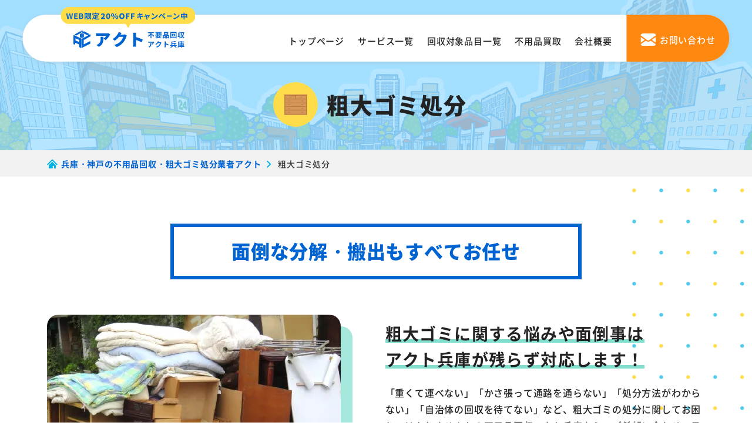

--- FILE ---
content_type: text/html; charset=UTF-8
request_url: https://www.huyouhinkaisyuu-hyogo.com/sodai/
body_size: 16811
content:
<!DOCTYPE html>
<html lang="ja">
<head prefix="og: http://ogp.me/ns# website: http://ogp.me/ns/website#">
  <meta charset="UTF-8">
  <meta http-equiv="X-UA-Compatible" content="IE=edge">
  <meta name="viewport" content="width=device-width, initial-scale=1.0, viewport-fit=cover">
  <link rel="shortcut icon" href="https://www.huyouhinkaisyuu-hyogo.com/wp-content/themes/huyouhin-hyogo_CTA/img/common/favicon.ico" type="image/vnd.microsoft.ico">
      <title>粗大ゴミ処分｜兵庫・神戸の不用品・粗大ゴミ回収業者アクト 家具家電や廃品を処分</title>
    <meta name="description" content="兵庫・神戸の不用品回収・粗大ゴミ処分業者アクトの「粗大ゴミ処分」ページ。家具・家電から廃品・引越しゴミなど様々な不用品を兵庫・神戸エリア格安で引き取り！回収するだけでなく不用品の高価買取も実施！1点から家丸ごとまでOK！最短即日対応！24時間365日無料お見積もり！" />
    <link rel="canonical" href="https://www.huyouhinkaisyuu-hyogo.com/sodai/">

  <!-- 画像のプリロード -->
  
  <link rel="stylesheet" href="https://www.huyouhinkaisyuu-hyogo.com/wp-content/themes/huyouhin-hyogo_CTA/css/common.css">
  <link rel="stylesheet" href="https://www.huyouhinkaisyuu-hyogo.com/wp-content/themes/huyouhin-hyogo_CTA/css/slick.css">
      <link rel="stylesheet" href="https://www.huyouhinkaisyuu-hyogo.com/wp-content/themes/huyouhin-hyogo_CTA/css/underlayer.css">
    <link rel="stylesheet" href="https://www.huyouhinkaisyuu-hyogo.com/wp-content/themes/huyouhin-hyogo_CTA/css/sodai.css">
  
  <!-- コンテナ切り分け用 25.6.20 -->
  <!-- Google Tag Manager -->
  <script>(function(w,d,s,l,i){w[l]=w[l]||[];w[l].push({'gtm.start':
  new Date().getTime(),event:'gtm.js'});var f=d.getElementsByTagName(s)[0],
  j=d.createElement(s),dl=l!='dataLayer'?'&l='+l:'';j.async=true;j.src=
  'https://www.googletagmanager.com/gtm.js?id='+i+dl;f.parentNode.insertBefore(j,f);
  })(window,document,'script','dataLayer','GTM-T97K2RQR');</script>
  <!-- End Google Tag Manager -->

    <meta property="og:url" content="https://www.huyouhinkaisyuu-hyogo.com/sodai/" />
  <meta property="og:type" content="website" />
  <meta property="og:title" content="粗大ゴミ処分｜兵庫・神戸の不用品・粗大ゴミ回収業者アクト 家具家電や廃品を処分" />
  <meta property="og:description" content="兵庫・神戸の不用品回収・粗大ゴミ処分業者アクトの「粗大ゴミ処分」ページ。家具・家電から廃品・引越しゴミなど様々な不用品を兵庫・神戸エリア格安で引き取り！回収するだけでなく不用品の高価買取も実施！1点から家丸ごとまでOK！最短即日対応！24時間365日無料お見積もり！" />
  <meta property="og:site_name" content="不用品回収アクト兵庫" />
  <meta property="og:image" content="https://www.huyouhinkaisyuu-hyogo.com/wp-content/themes/huyouhin-hyogo_CTA/img/common/hero_image.jpg" />
  <meta name="twitter:card" content="summary" />
  <meta name="twitter:title" content="粗大ゴミ処分｜兵庫・神戸の不用品・粗大ゴミ回収業者アクト 家具家電や廃品を処分" />
  <meta name="twitter:description" content="兵庫・神戸の不用品回収・粗大ゴミ処分業者アクトの「粗大ゴミ処分」ページ。家具・家電から廃品・引越しゴミなど様々な不用品を兵庫・神戸エリア格安で引き取り！回収するだけでなく不用品の高価買取も実施！1点から家丸ごとまでOK！最短即日対応！24時間365日無料お見積もり！" />
  <meta name="twitter:image" content="https://www.huyouhinkaisyuu-hyogo.com/wp-content/themes/huyouhin-hyogo_CTA/img/common/hero_image.jpg">
  
  <script data-cfasync="false" data-no-defer="1">var ewww_webp_supported=!1;function check_webp_feature(A,e){var w;e=void 0!==e?e:function(){},ewww_webp_supported?e(ewww_webp_supported):((w=new Image).onload=function(){ewww_webp_supported=0<w.width&&0<w.height,e&&e(ewww_webp_supported)},w.onerror=function(){e&&e(!1)},w.src="data:image/webp;base64,"+{alpha:"UklGRkoAAABXRUJQVlA4WAoAAAAQAAAAAAAAAAAAQUxQSAwAAAARBxAR/Q9ERP8DAABWUDggGAAAABQBAJ0BKgEAAQAAAP4AAA3AAP7mtQAAAA=="}[A])}check_webp_feature("alpha");</script><script data-cfasync="false" data-no-defer="1">var Arrive=function(c,w){"use strict";if(c.MutationObserver&&"undefined"!=typeof HTMLElement){var r,a=0,u=(r=HTMLElement.prototype.matches||HTMLElement.prototype.webkitMatchesSelector||HTMLElement.prototype.mozMatchesSelector||HTMLElement.prototype.msMatchesSelector,{matchesSelector:function(e,t){return e instanceof HTMLElement&&r.call(e,t)},addMethod:function(e,t,r){var a=e[t];e[t]=function(){return r.length==arguments.length?r.apply(this,arguments):"function"==typeof a?a.apply(this,arguments):void 0}},callCallbacks:function(e,t){t&&t.options.onceOnly&&1==t.firedElems.length&&(e=[e[0]]);for(var r,a=0;r=e[a];a++)r&&r.callback&&r.callback.call(r.elem,r.elem);t&&t.options.onceOnly&&1==t.firedElems.length&&t.me.unbindEventWithSelectorAndCallback.call(t.target,t.selector,t.callback)},checkChildNodesRecursively:function(e,t,r,a){for(var i,n=0;i=e[n];n++)r(i,t,a)&&a.push({callback:t.callback,elem:i}),0<i.childNodes.length&&u.checkChildNodesRecursively(i.childNodes,t,r,a)},mergeArrays:function(e,t){var r,a={};for(r in e)e.hasOwnProperty(r)&&(a[r]=e[r]);for(r in t)t.hasOwnProperty(r)&&(a[r]=t[r]);return a},toElementsArray:function(e){return e=void 0!==e&&("number"!=typeof e.length||e===c)?[e]:e}}),e=(l.prototype.addEvent=function(e,t,r,a){a={target:e,selector:t,options:r,callback:a,firedElems:[]};return this._beforeAdding&&this._beforeAdding(a),this._eventsBucket.push(a),a},l.prototype.removeEvent=function(e){for(var t,r=this._eventsBucket.length-1;t=this._eventsBucket[r];r--)e(t)&&(this._beforeRemoving&&this._beforeRemoving(t),(t=this._eventsBucket.splice(r,1))&&t.length&&(t[0].callback=null))},l.prototype.beforeAdding=function(e){this._beforeAdding=e},l.prototype.beforeRemoving=function(e){this._beforeRemoving=e},l),t=function(i,n){var o=new e,l=this,s={fireOnAttributesModification:!1};return o.beforeAdding(function(t){var e=t.target;e!==c.document&&e!==c||(e=document.getElementsByTagName("html")[0]);var r=new MutationObserver(function(e){n.call(this,e,t)}),a=i(t.options);r.observe(e,a),t.observer=r,t.me=l}),o.beforeRemoving(function(e){e.observer.disconnect()}),this.bindEvent=function(e,t,r){t=u.mergeArrays(s,t);for(var a=u.toElementsArray(this),i=0;i<a.length;i++)o.addEvent(a[i],e,t,r)},this.unbindEvent=function(){var r=u.toElementsArray(this);o.removeEvent(function(e){for(var t=0;t<r.length;t++)if(this===w||e.target===r[t])return!0;return!1})},this.unbindEventWithSelectorOrCallback=function(r){var a=u.toElementsArray(this),i=r,e="function"==typeof r?function(e){for(var t=0;t<a.length;t++)if((this===w||e.target===a[t])&&e.callback===i)return!0;return!1}:function(e){for(var t=0;t<a.length;t++)if((this===w||e.target===a[t])&&e.selector===r)return!0;return!1};o.removeEvent(e)},this.unbindEventWithSelectorAndCallback=function(r,a){var i=u.toElementsArray(this);o.removeEvent(function(e){for(var t=0;t<i.length;t++)if((this===w||e.target===i[t])&&e.selector===r&&e.callback===a)return!0;return!1})},this},i=new function(){var s={fireOnAttributesModification:!1,onceOnly:!1,existing:!1};function n(e,t,r){return!(!u.matchesSelector(e,t.selector)||(e._id===w&&(e._id=a++),-1!=t.firedElems.indexOf(e._id)))&&(t.firedElems.push(e._id),!0)}var c=(i=new t(function(e){var t={attributes:!1,childList:!0,subtree:!0};return e.fireOnAttributesModification&&(t.attributes=!0),t},function(e,i){e.forEach(function(e){var t=e.addedNodes,r=e.target,a=[];null!==t&&0<t.length?u.checkChildNodesRecursively(t,i,n,a):"attributes"===e.type&&n(r,i)&&a.push({callback:i.callback,elem:r}),u.callCallbacks(a,i)})})).bindEvent;return i.bindEvent=function(e,t,r){t=void 0===r?(r=t,s):u.mergeArrays(s,t);var a=u.toElementsArray(this);if(t.existing){for(var i=[],n=0;n<a.length;n++)for(var o=a[n].querySelectorAll(e),l=0;l<o.length;l++)i.push({callback:r,elem:o[l]});if(t.onceOnly&&i.length)return r.call(i[0].elem,i[0].elem);setTimeout(u.callCallbacks,1,i)}c.call(this,e,t,r)},i},o=new function(){var a={};function i(e,t){return u.matchesSelector(e,t.selector)}var n=(o=new t(function(){return{childList:!0,subtree:!0}},function(e,r){e.forEach(function(e){var t=e.removedNodes,e=[];null!==t&&0<t.length&&u.checkChildNodesRecursively(t,r,i,e),u.callCallbacks(e,r)})})).bindEvent;return o.bindEvent=function(e,t,r){t=void 0===r?(r=t,a):u.mergeArrays(a,t),n.call(this,e,t,r)},o};d(HTMLElement.prototype),d(NodeList.prototype),d(HTMLCollection.prototype),d(HTMLDocument.prototype),d(Window.prototype);var n={};return s(i,n,"unbindAllArrive"),s(o,n,"unbindAllLeave"),n}function l(){this._eventsBucket=[],this._beforeAdding=null,this._beforeRemoving=null}function s(e,t,r){u.addMethod(t,r,e.unbindEvent),u.addMethod(t,r,e.unbindEventWithSelectorOrCallback),u.addMethod(t,r,e.unbindEventWithSelectorAndCallback)}function d(e){e.arrive=i.bindEvent,s(i,e,"unbindArrive"),e.leave=o.bindEvent,s(o,e,"unbindLeave")}}(window,void 0),ewww_webp_supported=!1;function check_webp_feature(e,t){var r;ewww_webp_supported?t(ewww_webp_supported):((r=new Image).onload=function(){ewww_webp_supported=0<r.width&&0<r.height,t(ewww_webp_supported)},r.onerror=function(){t(!1)},r.src="data:image/webp;base64,"+{alpha:"UklGRkoAAABXRUJQVlA4WAoAAAAQAAAAAAAAAAAAQUxQSAwAAAARBxAR/Q9ERP8DAABWUDggGAAAABQBAJ0BKgEAAQAAAP4AAA3AAP7mtQAAAA==",animation:"UklGRlIAAABXRUJQVlA4WAoAAAASAAAAAAAAAAAAQU5JTQYAAAD/////AABBTk1GJgAAAAAAAAAAAAAAAAAAAGQAAABWUDhMDQAAAC8AAAAQBxAREYiI/gcA"}[e])}function ewwwLoadImages(e){if(e){for(var t=document.querySelectorAll(".batch-image img, .image-wrapper a, .ngg-pro-masonry-item a, .ngg-galleria-offscreen-seo-wrapper a"),r=0,a=t.length;r<a;r++)ewwwAttr(t[r],"data-src",t[r].getAttribute("data-webp")),ewwwAttr(t[r],"data-thumbnail",t[r].getAttribute("data-webp-thumbnail"));for(var i=document.querySelectorAll(".rev_slider ul li"),r=0,a=i.length;r<a;r++){ewwwAttr(i[r],"data-thumb",i[r].getAttribute("data-webp-thumb"));for(var n=1;n<11;)ewwwAttr(i[r],"data-param"+n,i[r].getAttribute("data-webp-param"+n)),n++}for(r=0,a=(i=document.querySelectorAll(".rev_slider img")).length;r<a;r++)ewwwAttr(i[r],"data-lazyload",i[r].getAttribute("data-webp-lazyload"));for(var o=document.querySelectorAll("div.woocommerce-product-gallery__image"),r=0,a=o.length;r<a;r++)ewwwAttr(o[r],"data-thumb",o[r].getAttribute("data-webp-thumb"))}for(var l=document.querySelectorAll("video"),r=0,a=l.length;r<a;r++)ewwwAttr(l[r],"poster",e?l[r].getAttribute("data-poster-webp"):l[r].getAttribute("data-poster-image"));for(var s,c=document.querySelectorAll("img.ewww_webp_lazy_load"),r=0,a=c.length;r<a;r++)e&&(ewwwAttr(c[r],"data-lazy-srcset",c[r].getAttribute("data-lazy-srcset-webp")),ewwwAttr(c[r],"data-srcset",c[r].getAttribute("data-srcset-webp")),ewwwAttr(c[r],"data-lazy-src",c[r].getAttribute("data-lazy-src-webp")),ewwwAttr(c[r],"data-src",c[r].getAttribute("data-src-webp")),ewwwAttr(c[r],"data-orig-file",c[r].getAttribute("data-webp-orig-file")),ewwwAttr(c[r],"data-medium-file",c[r].getAttribute("data-webp-medium-file")),ewwwAttr(c[r],"data-large-file",c[r].getAttribute("data-webp-large-file")),null!=(s=c[r].getAttribute("srcset"))&&!1!==s&&s.includes("R0lGOD")&&ewwwAttr(c[r],"src",c[r].getAttribute("data-lazy-src-webp"))),c[r].className=c[r].className.replace(/\bewww_webp_lazy_load\b/,"");for(var w=document.querySelectorAll(".ewww_webp"),r=0,a=w.length;r<a;r++)e?(ewwwAttr(w[r],"srcset",w[r].getAttribute("data-srcset-webp")),ewwwAttr(w[r],"src",w[r].getAttribute("data-src-webp")),ewwwAttr(w[r],"data-orig-file",w[r].getAttribute("data-webp-orig-file")),ewwwAttr(w[r],"data-medium-file",w[r].getAttribute("data-webp-medium-file")),ewwwAttr(w[r],"data-large-file",w[r].getAttribute("data-webp-large-file")),ewwwAttr(w[r],"data-large_image",w[r].getAttribute("data-webp-large_image")),ewwwAttr(w[r],"data-src",w[r].getAttribute("data-webp-src"))):(ewwwAttr(w[r],"srcset",w[r].getAttribute("data-srcset-img")),ewwwAttr(w[r],"src",w[r].getAttribute("data-src-img"))),w[r].className=w[r].className.replace(/\bewww_webp\b/,"ewww_webp_loaded");window.jQuery&&jQuery.fn.isotope&&jQuery.fn.imagesLoaded&&(jQuery(".fusion-posts-container-infinite").imagesLoaded(function(){jQuery(".fusion-posts-container-infinite").hasClass("isotope")&&jQuery(".fusion-posts-container-infinite").isotope()}),jQuery(".fusion-portfolio:not(.fusion-recent-works) .fusion-portfolio-wrapper").imagesLoaded(function(){jQuery(".fusion-portfolio:not(.fusion-recent-works) .fusion-portfolio-wrapper").isotope()}))}function ewwwWebPInit(e){ewwwLoadImages(e),ewwwNggLoadGalleries(e),document.arrive(".ewww_webp",function(){ewwwLoadImages(e)}),document.arrive(".ewww_webp_lazy_load",function(){ewwwLoadImages(e)}),document.arrive("videos",function(){ewwwLoadImages(e)}),"loading"==document.readyState?document.addEventListener("DOMContentLoaded",ewwwJSONParserInit):("undefined"!=typeof galleries&&ewwwNggParseGalleries(e),ewwwWooParseVariations(e))}function ewwwAttr(e,t,r){null!=r&&!1!==r&&e.setAttribute(t,r)}function ewwwJSONParserInit(){"undefined"!=typeof galleries&&check_webp_feature("alpha",ewwwNggParseGalleries),check_webp_feature("alpha",ewwwWooParseVariations)}function ewwwWooParseVariations(e){if(e)for(var t=document.querySelectorAll("form.variations_form"),r=0,a=t.length;r<a;r++){var i=t[r].getAttribute("data-product_variations"),n=!1;try{for(var o in i=JSON.parse(i))void 0!==i[o]&&void 0!==i[o].image&&(void 0!==i[o].image.src_webp&&(i[o].image.src=i[o].image.src_webp,n=!0),void 0!==i[o].image.srcset_webp&&(i[o].image.srcset=i[o].image.srcset_webp,n=!0),void 0!==i[o].image.full_src_webp&&(i[o].image.full_src=i[o].image.full_src_webp,n=!0),void 0!==i[o].image.gallery_thumbnail_src_webp&&(i[o].image.gallery_thumbnail_src=i[o].image.gallery_thumbnail_src_webp,n=!0),void 0!==i[o].image.thumb_src_webp&&(i[o].image.thumb_src=i[o].image.thumb_src_webp,n=!0));n&&ewwwAttr(t[r],"data-product_variations",JSON.stringify(i))}catch(e){}}}function ewwwNggParseGalleries(e){if(e)for(var t in galleries){var r=galleries[t];galleries[t].images_list=ewwwNggParseImageList(r.images_list)}}function ewwwNggLoadGalleries(e){e&&document.addEventListener("ngg.galleria.themeadded",function(e,t){window.ngg_galleria._create_backup=window.ngg_galleria.create,window.ngg_galleria.create=function(e,t){var r=$(e).data("id");return galleries["gallery_"+r].images_list=ewwwNggParseImageList(galleries["gallery_"+r].images_list),window.ngg_galleria._create_backup(e,t)}})}function ewwwNggParseImageList(e){for(var t in e){var r=e[t];if(void 0!==r["image-webp"]&&(e[t].image=r["image-webp"],delete e[t]["image-webp"]),void 0!==r["thumb-webp"]&&(e[t].thumb=r["thumb-webp"],delete e[t]["thumb-webp"]),void 0!==r.full_image_webp&&(e[t].full_image=r.full_image_webp,delete e[t].full_image_webp),void 0!==r.srcsets)for(var a in r.srcsets)nggSrcset=r.srcsets[a],void 0!==r.srcsets[a+"-webp"]&&(e[t].srcsets[a]=r.srcsets[a+"-webp"],delete e[t].srcsets[a+"-webp"]);if(void 0!==r.full_srcsets)for(var i in r.full_srcsets)nggFSrcset=r.full_srcsets[i],void 0!==r.full_srcsets[i+"-webp"]&&(e[t].full_srcsets[i]=r.full_srcsets[i+"-webp"],delete e[t].full_srcsets[i+"-webp"])}return e}check_webp_feature("alpha",ewwwWebPInit);</script><meta name='robots' content='max-image-preview:large' />
<link rel='stylesheet' id='classic-theme-styles-css' href='https://www.huyouhinkaisyuu-hyogo.com/wp-includes/css/classic-themes.min.css?ver=1' type='text/css' media='all' />
<script type='text/javascript' src='https://www.huyouhinkaisyuu-hyogo.com/wp-content/themes/huyouhin-hyogo_CTA/js/jquery-3.3.1.min.js?ver=3.3.1' id='jquery-js'></script>
<noscript><style>.lazyload[data-src]{display:none !important;}</style></noscript><style>.lazyload{background-image:none !important;}.lazyload:before{background-image:none !important;}</style></head>
<body>
<script data-cfasync="false" data-no-defer="1">if(typeof ewww_webp_supported==="undefined"){var ewww_webp_supported=!1}if(ewww_webp_supported){document.body.classList.add("webp-support")}</script>
  <!-- コンテナ切り分け用 25.6.20 -->
  <!-- Google Tag Manager (noscript) -->
  <noscript><iframe src="https://www.googletagmanager.com/ns.html?id=GTM-T97K2RQR"
  height="0" width="0" style="display:none;visibility:hidden"></iframe></noscript>
  <!-- End Google Tag Manager (noscript) --> 
   
  <header class="header bg_white row space-btw">
    <a href="/" class="hd_logo">
      <picture>
        <source media="(max-width:568px)"  data-srcset="https://www.huyouhinkaisyuu-hyogo.com/wp-content/themes/huyouhin-hyogo_CTA/img/common/logo_set.svg">
        <img src="[data-uri]" alt="兵庫・神戸の不用品回収・粗大ゴミ処分業者アクト" height="75" width="245" data-src="https://www.huyouhinkaisyuu-hyogo.com/wp-content/themes/huyouhin-hyogo_CTA/img/common/logo_set02.svg" decoding="async" class="lazyload"><noscript><img src="https://www.huyouhinkaisyuu-hyogo.com/wp-content/themes/huyouhin-hyogo_CTA/img/common/logo_set02.svg" alt="兵庫・神戸の不用品回収・粗大ゴミ処分業者アクト" height="75" width="245" data-eio="l"></noscript>
      </picture>
    </a>
    <ul class="hd_menu row">
      <li><a href="/">トップページ</a></li>
      <li><a href="/service-list/">サービス一覧</a></li>
      <li><a href="/items/">回収対象品目一覧</a></li>
      <li><a href="/purchase/">不用品買取</a></li>
      <li><a href="/company/">会社概要</a></li>
    </ul>
    <a href="/contact/" class="hd_mail"><span>お問い合わせ</span></a>
    <a class="menu_box" href="#gmenu">
      <div class="menu_btn">
        <span></span>
        <span></span>
        <span></span>
        <span class="txt"></span>
      </div>
    </a>
  </header>
  <div class="menu_content">
    <ul>
      <li><a href="/">トップ</a></li>
      <li><a href="/service-list/">サービス一覧</a></li>
      <li><a href="/items/">回収対象品目一覧</a></li>
      <li><a href="/purchase/">不用品買取</a></li>
      <li><a href="/beginner/">初めての方へ</a></li>
      <li><a href="/advantage/">当社の強み</a></li>
      <li><a href="/flow/">不用品回収の流れ</a></li>
      <li><a href="/faq/">よくあるご質問</a></li>
      <li><a href="/company/">会社概要</a></li>
    </ul>
    <div class="cv_box">
      <div class="camp sp"><p>WEB限定<span class="txt_color">20%OFFキャンペーン中</span></p></div>
      <div class="footer_content row al-center">
        <a href="tel:0120-925-110" class="tel">
          <picture>
            <source media="(max-width:568px)"  data-srcset="https://www.huyouhinkaisyuu-hyogo.com/wp-content/themes/huyouhin-hyogo_CTA/img/common/fix_tel_sp.png">
            <img src="[data-uri]" alt="ご相談・お見積もり無料" width="353" height="70" data-src="https://www.huyouhinkaisyuu-hyogo.com/wp-content/themes/huyouhin-hyogo_CTA/img/common/fix_tel.svg" decoding="async" class="lazyload"><noscript><img src="https://www.huyouhinkaisyuu-hyogo.com/wp-content/themes/huyouhin-hyogo_CTA/img/common/fix_tel.svg" alt="ご相談・お見積もり無料" width="353" height="70" data-eio="l"></noscript>
          </picture>
        </a>
        <a href="/contact/" class="mail hover_white">
          <picture>
            <source media="(max-width:568px)"  data-srcset="https://www.huyouhinkaisyuu-hyogo.com/wp-content/themes/huyouhin-hyogo_CTA/img/common/fix_mail_sp.png">
            <img src="[data-uri]" alt="24時間受付対応 メールでお問い合わせ" width="160" height="70" data-src="https://www.huyouhinkaisyuu-hyogo.com/wp-content/themes/huyouhin-hyogo_CTA/img/common/fix_mail.png" decoding="async" class="lazyload"><noscript><img src="https://www.huyouhinkaisyuu-hyogo.com/wp-content/themes/huyouhin-hyogo_CTA/img/common/fix_mail.png" alt="24時間受付対応 メールでお問い合わせ" width="160" height="70" data-eio="l"></noscript>
          </picture>
        </a>
        <a href="https://lin.ee/dw4DDTw" target="_blank" class="line hover_white">
          <picture>
            <source media="(max-width:568px)"  data-srcset="https://www.huyouhinkaisyuu-hyogo.com/wp-content/themes/huyouhin-hyogo_CTA/img/common/fix_line_sp.png">
            <img src="[data-uri]" alt="24時間・365日受付 LINEでお問い合わせ" width="160" height="70" data-src="https://www.huyouhinkaisyuu-hyogo.com/wp-content/themes/huyouhin-hyogo_CTA/img/common/fix_line.png" decoding="async" class="lazyload"><noscript><img src="https://www.huyouhinkaisyuu-hyogo.com/wp-content/themes/huyouhin-hyogo_CTA/img/common/fix_line.png" alt="24時間・365日受付 LINEでお問い合わせ" width="160" height="70" data-eio="l"></noscript>
          </picture>
        </a>
      </div>
    </div>
  </div>
<div id="sub_main">
  <div class="inner sub_main_content">
    <h1 class="ttl center"><span>粗大ゴミ処分</span></h1>
  </div>
</div>

<div class="breadcrumbs under_page">
  <div class="inner" typeof="BreadcrumbList" vocab="https://schema.org/">
    <!-- Breadcrumb NavXT 7.1.0 -->
<span property="itemListElement" typeof="ListItem"><a property="item" typeof="WebPage" title="Go to 兵庫・神戸の不用品回収・粗大ゴミ処分業者アクト." href="https://www.huyouhinkaisyuu-hyogo.com" class="home" ><span property="name">兵庫・神戸の不用品回収・粗大ゴミ処分業者アクト</span></a><meta property="position" content="1"></span><i class="iconarrow_right"></i><span property="itemListElement" typeof="ListItem"><span property="name" class="post post-page current-item">粗大ゴミ処分</span><meta property="url" content="https://www.huyouhinkaisyuu-hyogo.com/sodai/"><meta property="position" content="2"></span>  </div>
</div>

<section class="lg_inner_space bg_dot_square">
  <div class="inner">
    <h2 class="ttl_border_box"><span>面倒な分解・搬出もすべてお任せ</span></h2>
    <div class="page_intro_box row space-btw al-start">
      <div class="photo">
        <img src="[data-uri]" class="md_radius lazyload ewww_webp_lazy_load" alt="粗大ゴミに関する悩みや面倒事はアクト兵庫が残らず対応します！" width="500" height="309" data-src="https://www.huyouhinkaisyuu-hyogo.com/wp-content/themes/huyouhin-hyogo_CTA/img/sodai/intro_sodai.jpg" decoding="async" data-src-webp="https://www.huyouhinkaisyuu-hyogo.com/wp-content/themes/huyouhin-hyogo_CTA/img/sodai/intro_sodai.jpg.webp"><noscript><img src="https://www.huyouhinkaisyuu-hyogo.com/wp-content/themes/huyouhin-hyogo_CTA/img/sodai/intro_sodai.jpg" class="md_radius" alt="粗大ゴミに関する悩みや面倒事はアクト兵庫が残らず対応します！" width="500" height="309" data-eio="l"></noscript>
      </div>
      <div class="txt_box">
        <h3 class="ttl"><span class="underline_green">粗大ゴミに関する悩みや面倒事は<br>アクト兵庫が残らず対応します！</span></h3>
        <p>「重くて運べない」「かさ張って通路を通らない」「処分方法がわからない」「自治体の回収を待てない」など、粗大ゴミの処分に関してお困りではありませんか？不用品回収アクト兵庫なら、ご希望に合わせて日時調整して訪問し、取り外しや分解、搬出もお任せいただけます。<br><br>
        種類や量が多くや材質が混在している場合でも大丈夫です。当社でまとめて回収後に分別し、素材ごとにリサイクル・処分いたします。</p>
      </div>
    </div>
    <ul class="before_after row js-center">
      <li class="before">
        <img src="[data-uri]" alt="BEFORE画像" width="380" height="270" data-src="https://www.huyouhinkaisyuu-hyogo.com/wp-content/themes/huyouhin-hyogo_CTA/img/sodai/before_img.jpg" decoding="async" class="lazyload ewww_webp_lazy_load" data-src-webp="https://www.huyouhinkaisyuu-hyogo.com/wp-content/themes/huyouhin-hyogo_CTA/img/sodai/before_img.jpg.webp"><noscript><img src="https://www.huyouhinkaisyuu-hyogo.com/wp-content/themes/huyouhin-hyogo_CTA/img/sodai/before_img.jpg" alt="BEFORE画像" width="380" height="270" data-eio="l"></noscript>
        <span><img src="[data-uri]" alt="BEFORE" width="107" height="25" data-src="https://www.huyouhinkaisyuu-hyogo.com/wp-content/themes/huyouhin-hyogo_CTA/img/common/txt_before.svg" decoding="async" class="lazyload"><noscript><img src="https://www.huyouhinkaisyuu-hyogo.com/wp-content/themes/huyouhin-hyogo_CTA/img/common/txt_before.svg" alt="BEFORE" width="107" height="25" data-eio="l"></noscript></span>
      </li>
      <li class="after">
        <img src="[data-uri]" alt="AFTER画像" width="380" height="270" data-src="https://www.huyouhinkaisyuu-hyogo.com/wp-content/themes/huyouhin-hyogo_CTA/img/sodai/after_img.jpg" decoding="async" class="lazyload ewww_webp_lazy_load" data-src-webp="https://www.huyouhinkaisyuu-hyogo.com/wp-content/themes/huyouhin-hyogo_CTA/img/sodai/after_img.jpg.webp"><noscript><img src="https://www.huyouhinkaisyuu-hyogo.com/wp-content/themes/huyouhin-hyogo_CTA/img/sodai/after_img.jpg" alt="AFTER画像" width="380" height="270" data-eio="l"></noscript>
        <span><img src="[data-uri]" alt="AFTER" width="107" height="25" data-src="https://www.huyouhinkaisyuu-hyogo.com/wp-content/themes/huyouhin-hyogo_CTA/img/common/txt_after.svg" decoding="async" class="lazyload"><noscript><img src="https://www.huyouhinkaisyuu-hyogo.com/wp-content/themes/huyouhin-hyogo_CTA/img/common/txt_after.svg" alt="AFTER" width="107" height="25" data-eio="l"></noscript></span>
      </li>
    </ul>
  </div>
</section>

<section class="point_sec lg_inner_space bg_dot">
  <div class="inner">
    <h2 class="ttl_border_box"><span>アクトが選ばれる4つのポイント</span></h2>
    <div class="point_item point01 row space-btw">
      <div class="image">
        <img src="[data-uri]" alt="大型の廃品は分解して小分け搬出" width="700" height="432" data-src="https://www.huyouhinkaisyuu-hyogo.com/wp-content/themes/huyouhin-hyogo_CTA/img/sodai/sodai_point01.jpg" decoding="async" class="lazyload ewww_webp_lazy_load" data-src-webp="https://www.huyouhinkaisyuu-hyogo.com/wp-content/themes/huyouhin-hyogo_CTA/img/sodai/sodai_point01.jpg.webp"><noscript><img src="https://www.huyouhinkaisyuu-hyogo.com/wp-content/themes/huyouhin-hyogo_CTA/img/sodai/sodai_point01.jpg" alt="大型の廃品は分解して小分け搬出" width="700" height="432" data-eio="l"></noscript>
      </div>
      <div class="txt_box">
        <h3 class="ttl_radius txt_white bg_blue">大型の廃品は分解して<br class="br-sp">小分け搬出</h3>
        <p>大型の廃品はそのまま運ぶと壁や天井にぶつけてしまう危険性があります。アクト兵庫のスタッフが丁寧に分解し、小分けにして、安全かつスピーディーに搬出いたします。</p>
      </div>
    </div>
    <div class="point_item point02 row-rev space-btw">
      <div class="image">
        <img src="[data-uri]" alt="吊り作業での搬出も安全を優先" width="700" height="432" data-src="https://www.huyouhinkaisyuu-hyogo.com/wp-content/themes/huyouhin-hyogo_CTA/img/sodai/sodai_point02.jpg" decoding="async" class="lazyload ewww_webp_lazy_load" data-src-webp="https://www.huyouhinkaisyuu-hyogo.com/wp-content/themes/huyouhin-hyogo_CTA/img/sodai/sodai_point02.jpg.webp"><noscript><img src="https://www.huyouhinkaisyuu-hyogo.com/wp-content/themes/huyouhin-hyogo_CTA/img/sodai/sodai_point02.jpg" alt="吊り作業での搬出も安全を優先" width="700" height="432" data-eio="l"></noscript>
      </div>
      <div class="txt_box">
        <h3 class="ttl_radius txt_white bg_blue">吊り作業での搬出も安全を優先</h3>
        <p>分解できない仕様で、通路や階段を通らないサイズの粗大ゴミは、吊り作業にて窓やベランダから搬出します。近隣へも配慮し、安全第一で行いますのでご安心ください。</p>
      </div>
    </div>
    <div class="point_item point03 row space-btw">
      <div class="image">
        <img src="[data-uri]" alt="重たい家具・廃品も丁寧に搬出" width="700" height="432" data-src="https://www.huyouhinkaisyuu-hyogo.com/wp-content/themes/huyouhin-hyogo_CTA/img/sodai/sodai_point03.jpg" decoding="async" class="lazyload ewww_webp_lazy_load" data-src-webp="https://www.huyouhinkaisyuu-hyogo.com/wp-content/themes/huyouhin-hyogo_CTA/img/sodai/sodai_point03.jpg.webp"><noscript><img src="https://www.huyouhinkaisyuu-hyogo.com/wp-content/themes/huyouhin-hyogo_CTA/img/sodai/sodai_point03.jpg" alt="重たい家具・廃品も丁寧に搬出" width="700" height="432" data-eio="l"></noscript>
      </div>
      <div class="txt_box">
        <h3 class="ttl_radius txt_white bg_blue">重たい家具・廃品も丁寧に搬出</h3>
        <p>搬出に技術力とコツが必要な重たい家具・廃品は当社スタッフが丁寧に搬出いたします。怪我の危険性もあるので自分で無理に移動せず、アクト兵庫にお任せください。</p>
      </div>
    </div>
    <div class="point_item point04 row-rev space-btw">
      <div class="image">
        <img src="[data-uri]" alt="入念に養生を施し物損防止" width="700" height="432" data-src="https://www.huyouhinkaisyuu-hyogo.com/wp-content/themes/huyouhin-hyogo_CTA/img/sodai/sodai_point04.jpg" decoding="async" class="lazyload ewww_webp_lazy_load" data-src-webp="https://www.huyouhinkaisyuu-hyogo.com/wp-content/themes/huyouhin-hyogo_CTA/img/sodai/sodai_point04.jpg.webp"><noscript><img src="https://www.huyouhinkaisyuu-hyogo.com/wp-content/themes/huyouhin-hyogo_CTA/img/sodai/sodai_point04.jpg" alt="入念に養生を施し物損防止" width="700" height="432" data-eio="l"></noscript>
      </div>
      <div class="txt_box">
        <h3 class="ttl_radius txt_white bg_blue">入念に養生を施し物損防止</h3>
        <p>大切な住居、今後も使用される家具や家財を守るために、搬出ルート上に丁寧な養生を施します。作業後は清掃を行い、テープ跡やホコリを残さずきれいにします。</p>
      </div>
    </div>
  </div>
</section>


<section class="service_menu bottom_menu lg_inner_space">
  <div class="inner">
    <h2 class="service_ttl center"><span class="bg_blue txt_white">サービス内容一覧</span></h2>
    <ul class="wrap space-btw main">
      <li><a href="/service/"><img src="[data-uri]" width="42" height="47" alt="不用品回収アイコン" data-src="https://www.huyouhinkaisyuu-hyogo.com/wp-content/themes/huyouhin-hyogo_CTA/img/service-list/menu_icon01.svg" decoding="async" class="lazyload"><noscript><img src="https://www.huyouhinkaisyuu-hyogo.com/wp-content/themes/huyouhin-hyogo_CTA/img/service-list/menu_icon01.svg" width="42" height="47" alt="不用品回収アイコン" data-eio="l"></noscript>不用品回収</a></li>
      <li><a href="/sodai/"><img src="[data-uri]" width="42" height="47" alt="粗大ゴミ処分アイコン" data-src="https://www.huyouhinkaisyuu-hyogo.com/wp-content/themes/huyouhin-hyogo_CTA/img/service-list/menu_icon03.svg" decoding="async" class="lazyload"><noscript><img src="https://www.huyouhinkaisyuu-hyogo.com/wp-content/themes/huyouhin-hyogo_CTA/img/service-list/menu_icon03.svg" width="42" height="47" alt="粗大ゴミ処分アイコン" data-eio="l"></noscript>粗大ゴミ処分</a></li>
      <li><a href="/kagu/"><img src="[data-uri]" width="42" height="47" alt="家具回収アイコン" data-src="https://www.huyouhinkaisyuu-hyogo.com/wp-content/themes/huyouhin-hyogo_CTA/img/service-list/menu_icon05.svg" decoding="async" class="lazyload"><noscript><img src="https://www.huyouhinkaisyuu-hyogo.com/wp-content/themes/huyouhin-hyogo_CTA/img/service-list/menu_icon05.svg" width="42" height="47" alt="家具回収アイコン" data-eio="l"></noscript>家具回収</a></li>
      <li><a href="/home-appliances/"><img src="[data-uri]" width="42" height="47" alt="家電回収アイコン" data-src="https://www.huyouhinkaisyuu-hyogo.com/wp-content/themes/huyouhin-hyogo_CTA/img/service-list/menu_icon06.svg" decoding="async" class="lazyload"><noscript><img src="https://www.huyouhinkaisyuu-hyogo.com/wp-content/themes/huyouhin-hyogo_CTA/img/service-list/menu_icon06.svg" width="42" height="47" alt="家電回収アイコン" data-eio="l"></noscript>家電回収</a></li>
      <li><a href="/haihin/"><img src="[data-uri]" width="42" height="47" alt="廃品回収アイコン" data-src="https://www.huyouhinkaisyuu-hyogo.com/wp-content/themes/huyouhin-hyogo_CTA/img/service-list/menu_icon04.svg" decoding="async" class="lazyload"><noscript><img src="https://www.huyouhinkaisyuu-hyogo.com/wp-content/themes/huyouhin-hyogo_CTA/img/service-list/menu_icon04.svg" width="42" height="47" alt="廃品回収アイコン" data-eio="l"></noscript>廃品回収</a></li>
      <li><a href="/purchase/"><img src="[data-uri]" width="42" height="47" alt="不用品買取アイコン" data-src="https://www.huyouhinkaisyuu-hyogo.com/wp-content/themes/huyouhin-hyogo_CTA/img/service-list/menu_icon02.svg" decoding="async" class="lazyload"><noscript><img src="https://www.huyouhinkaisyuu-hyogo.com/wp-content/themes/huyouhin-hyogo_CTA/img/service-list/menu_icon02.svg" width="42" height="47" alt="不用品買取アイコン" data-eio="l"></noscript>不用品買取</a></li>
      <li><a href="/moving/"><img src="[data-uri]" width="42" height="47" alt="引越しサポートアイコン" data-src="https://www.huyouhinkaisyuu-hyogo.com/wp-content/themes/huyouhin-hyogo_CTA/img/service-list/menu_icon07.svg" decoding="async" class="lazyload"><noscript><img src="https://www.huyouhinkaisyuu-hyogo.com/wp-content/themes/huyouhin-hyogo_CTA/img/service-list/menu_icon07.svg" width="42" height="47" alt="引越しサポートアイコン" data-eio="l"></noscript>引越しサポート</a></li>
      <li><a href="/hoarding/"><img src="[data-uri]" width="42" height="47" alt="ゴミ屋敷片付けアイコン" data-src="https://www.huyouhinkaisyuu-hyogo.com/wp-content/themes/huyouhin-hyogo_CTA/img/service-list/menu_icon08.svg" decoding="async" class="lazyload"><noscript><img src="https://www.huyouhinkaisyuu-hyogo.com/wp-content/themes/huyouhin-hyogo_CTA/img/service-list/menu_icon08.svg" width="42" height="47" alt="ゴミ屋敷片付けアイコン" data-eio="l"></noscript>ゴミ屋敷片付け</a></li>
    </ul>
    <ul class="wrap space-btw other">
      <li><a href="/dispose/">遺品整理</a></li>
      <li class="small"><a href="/renovation/">リフォーム・<br class="br-pc">ハウス<br class="br-pc">クリーニング</a></li>
      <li><a href="/assemble/">家具組立・<br class="br-pc">移動</a></li>
      <li><a href="/realestate/">不動産売却</a></li>
      <li><a href="/scrap/">解体工事</a></li>
      <li><a href="/corporate/">法人の<br class="br-pc"><br class="br-tb">お客様向け</a></li>
    </ul>
  </div>
</section><section class="cv_area normal camp_in">
  <div class="inner">
    <div class="cv_ttl_box">
      <h2 class="cv_ttl center txt_white"><span class="txt-shortest">最短即日対応</span><span class="color">24時間365日</span><br>無料お見積もり受付中！</h2>
      <img src="[data-uri]" class="label lazyload" alt="最短即日対応OK!" width="184" height="208" data-src="https://www.huyouhinkaisyuu-hyogo.com/wp-content/themes/huyouhin-hyogo_CTA/img/common/cv_label.svg" decoding="async"><noscript><img src="https://www.huyouhinkaisyuu-hyogo.com/wp-content/themes/huyouhin-hyogo_CTA/img/common/cv_label.svg" class="label" alt="最短即日対応OK!" width="184" height="208" data-eio="l"></noscript>
      <div class="talent_box row al-end">
        <img src="[data-uri]" alt="アクト兵庫スタッフ" width="208" height="223" data-src="https://www.huyouhinkaisyuu-hyogo.com/wp-content/themes/huyouhin-hyogo_CTA/img/common/cv_staff.png" decoding="async" class="lazyload ewww_webp_lazy_load" data-src-webp="https://www.huyouhinkaisyuu-hyogo.com/wp-content/themes/huyouhin-hyogo_CTA/img/common/cv_staff.png.webp"><noscript><img src="https://www.huyouhinkaisyuu-hyogo.com/wp-content/themes/huyouhin-hyogo_CTA/img/common/cv_staff.png" alt="アクト兵庫スタッフ" width="208" height="223" data-eio="l"></noscript>
      </div>
      <div class="google_pr">
        <div class="fr_thick">
          <div class="circle">
            <p class="cv_goole_txt">Google口コミ<br class="br-pc"><span class="star_num">★4.8</span><span class="star_acquire">獲得</span></p>
            <p class="star_rating"><span class="star5_rating" data-rate="4.9"></span></p>
          </div>
        </div>
      </div>
    </div>
    <div class="cv_box bg_white md_radius">
      <dl class="camp_box">
        <dt class="center txt_white bg_stripe_lightorange"><span>WEB限定 割引キャンペーン</span></dt>
        <dd class="center"><span class="deco_circle"><em class="txt_red">WEB</em>からお問い合わせいただいた<br class="br-sp">お客様限定！<br class="br-pc">見積もり価格から<br class="br-sp"><span class="txt_primarycolor underline_yellow">20%OFF割引</span>を実施中！</span></dd>
        <!--<dd class="center"><em class="txt_red">LINE・メールフォーム</em>から<br class="br-sp">お問い合わせいただいたお客様限定<br>見積もり価格から<br class="br-sp"><span class="txt_primarycolor underline_yellow">20%オフのキャンペーン</span>実施中！</dd>-->
      </dl>
      <!-- <p class="center txt_white bg_blue">不用品のことならアクト兵庫まで</p> -->
      <ul class="wrap js-center">
        <li>
          <a href="tel:0120-925-110">
            <picture>
              <source media="(max-width:568px)"  data-srcset="https://www.huyouhinkaisyuu-hyogo.com/wp-content/themes/huyouhin-hyogo_CTA/img/common/cv_btn_tel_sp.png">
              <img src="[data-uri]" alt="0120-925-110 受付時間8:00-20:00 土日祝OK・通話無料" width="599" height="119" data-src="https://www.huyouhinkaisyuu-hyogo.com/wp-content/themes/huyouhin-hyogo_CTA/img/common/cv_btn_tel.svg" decoding="async" class="lazyload"><noscript><img src="https://www.huyouhinkaisyuu-hyogo.com/wp-content/themes/huyouhin-hyogo_CTA/img/common/cv_btn_tel.svg" alt="0120-925-110 受付時間8:00-20:00 土日祝OK・通話無料" width="599" height="119" data-eio="l"></noscript>
            </picture>
          </a>
        </li>
        <li>
          <a href="/contact/" class="hover_white">
            <picture>
              <source media="(max-width:568px)"  data-srcset="https://www.huyouhinkaisyuu-hyogo.com/wp-content/themes/huyouhin-hyogo_CTA/img/common/cv_btn_mail_sp.png">
              <img src="[data-uri]" alt="メールでお問い合わせ" width="397" height="98" data-src="https://www.huyouhinkaisyuu-hyogo.com/wp-content/themes/huyouhin-hyogo_CTA/img/common/cv_btn_mail.png" decoding="async" class="lazyload"><noscript><img src="https://www.huyouhinkaisyuu-hyogo.com/wp-content/themes/huyouhin-hyogo_CTA/img/common/cv_btn_mail.png" alt="メールでお問い合わせ" width="397" height="98" data-eio="l"></noscript>
            </picture>
          </a>
        </li>
        <li>
          <a href="https://lin.ee/dw4DDTw" target="_blank" class="hover_white">
            <picture>
              <source media="(max-width:568px)"  data-srcset="https://www.huyouhinkaisyuu-hyogo.com/wp-content/themes/huyouhin-hyogo_CTA/img/common/cv_btn_line_sp.png">
              <img src="[data-uri]" alt="LINEでお問い合わせ" width="397" height="98" data-src="https://www.huyouhinkaisyuu-hyogo.com/wp-content/themes/huyouhin-hyogo_CTA/img/common/cv_btn_line.png" decoding="async" class="lazyload"><noscript><img src="https://www.huyouhinkaisyuu-hyogo.com/wp-content/themes/huyouhin-hyogo_CTA/img/common/cv_btn_line.png" alt="LINEでお問い合わせ" width="397" height="98" data-eio="l"></noscript>
            </picture>
          </a>
        </li>
      </ul>
    </div>
  </div>
</section><section class="footer_area lg_inner_space bg_blue_line">
    <div class="inner">
      <h2 class="ttl_border_box"><span>対応エリア</span></h2>
      <div class="area_intro row space-btw al-start">
        <img src="[data-uri]" class="area_img lazyload ewww_webp_lazy_load" alt="即日対応OK" width="731" height="650" data-src="https://www.huyouhinkaisyuu-hyogo.com/wp-content/themes/huyouhin-hyogo_CTA/img/common/area_image.png" decoding="async" data-src-webp="https://www.huyouhinkaisyuu-hyogo.com/wp-content/themes/huyouhin-hyogo_CTA/img/common/area_image.png.webp"><noscript><img src="https://www.huyouhinkaisyuu-hyogo.com/wp-content/themes/huyouhin-hyogo_CTA/img/common/area_image.png" class="area_img" alt="即日対応OK" width="731" height="650" data-eio="l"></noscript>
        <div class="txt_box">
          <h3 class="ttl">
            <span class="pin">兵庫県、神戸市内広域で対応</span>
            <span class="bg_lightorange txt_white ttl_radius">最短即日中に回収！</span>
          </h3>
                    <p>不用品回収アクト兵庫では神戸市を中心とした兵庫県内の広域を対象に不用品・粗大ゴミの回収を行っています。神戸市内を含む兵庫県内の対応エリアへすぐに伺いますので、急を要する不用品・粗大ゴミの処分も安心してお任せください。<br>
          不用品・粗大ゴミの分別はスタッフが行いますので、未分別の状態で構いません。一時多量ゴミとして兵庫県、神戸市の自治体では回収されない粗大ゴミなども回収しますので、不用品の量を問わずご相談ください。神戸市を含む兵庫県内の現場へ迅速に伺います。</p>
                  </div>
      </div>

      <div class="area_list_box box_blue bg_white">
        <h3 class="area_box_ttl ttl_on_border"><span class="txt_white bg_blue">兵庫県対応エリア</span></h3>
        <p class="line_side center txt_primarycolor"><span>24時間365日無休で<br class="br-sp">相談・お見積もり受付中！</span></p>
        <ul class="wrap">
          <li><a href="/area/nishiku/">神戸市西区</a></li>
          <li><a href="/area/kitaku/">神戸市北区</a></li>
          <li><a href="/area/tarumiku/">神戸市垂水区</a></li>
          <li><a href="/area/higashinadaku/">神戸市東灘区</a></li>
          <li><a href="/area/sumaku/">神戸市須磨区</a></li>
          <li><a href="/area/nadaku/">神戸市灘区</a></li>
          <li><a href="/area/chuoku/">神戸市中央区</a></li>
          <li><a href="/area/hyogoku/">神戸市兵庫区</a></li>
          <li><a href="/area/nagataku/">神戸市長田区</a></li>
          <li><a href="/area/himejishi/">姫路市</a></li>
          <li><a href="/area/nishinomiyashi/">西宮市</a></li>
          <li><a href="/area/amagasakishi/">尼崎市</a></li>
          <li><a href="/area/akashishi/">明石市</a></li>
          <li><a href="/area/kakogawashi/">加古川市</a></li>
          <li><a href="/area/takarazukashi/">宝塚市</a></li>
          <li><a href="/area/itamishi/">伊丹市</a></li>
          <li><a href="/area/kawanishishi/">川西市</a></li>
          <li><a href="/area/sanda/">三田市</a></li>
          <li><a href="/area/takasago/">高砂市</a></li>
          <li><a href="/area/ashiyashi/">芦屋市</a></li>
          <li><a href="/area/toyooka/">豊岡市</a></li>
          <li><a href="/area/mikishi/">三木市</a></li>
          <li><a href="/area/tatsuno/">たつの市</a></li>
          <li><a href="/area/tamba/">丹波市</a></li>
          <li><a href="/area/ako/">赤穂市</a></li>
          <li><a href="/area/minamiawaji/">南あわじ市</a></li>
          <li><a href="/area/ono/">小野市</a></li>
          <li><a href="/area/kasai/">加西市</a></li>
          <li><a href="/area/sumoto/">洲本市</a></li>
          <li><a href="/area/awaji/">淡路市</a></li>
          <li><a href="/area/sasayama/">丹波篠山市</a></li>
          <li><a href="/area/nishiwaki/">西脇市</a></li>
          <li><a href="/area/shiso/">宍粟市</a></li>
          <li><a href="/area/kato/">加東市</a></li>
          <li><a href="/area/yabu/">養父市</a></li>
          <li><a href="/area/aioi/">相生市</a></li>
          <li><a href="/area/asago/">朝来市</a></li>
          <li><a href="/area/taishi/">太子町</a></li>
          <li><a href="/area/harima/">播磨町</a></li>
          <li><a href="/area/inagawa/">猪名川町</a></li>
          <li><a href="/area/inami/">稲美町</a></li>
          <li><a href="/area/taka/">多可町</a></li>
          <li><a href="/area/fukusaki/">福崎町</a></li>
          <li><a href="/area/kami/">香美町</a></li>
          <li><a href="/area/sayo/">佐用町</a></li>
          <li><a href="/area/kamigori/">上郡町</a></li>
          <li><a href="/area/shinonsen/">新温泉町</a></li>
          <li><a href="/area/ichikawa/">市川町</a></li>
          <li><a href="/area/kamikawa/">神河町</a></li>
        </ul>
      </div>
    </div>
  </section>
  
  <section class="bnr_area lg_inner_space bg_dot">
    <ul class="inner row al-center js-center">
      <li><img src="[data-uri]" alt="各種クレジットカードがご利用いただけます" width="480" height="230" data-src="https://www.huyouhinkaisyuu-hyogo.com/wp-content/themes/huyouhin-hyogo_CTA/img/common/bnr-card.png" decoding="async" class="lazyload"><noscript><img src="https://www.huyouhinkaisyuu-hyogo.com/wp-content/themes/huyouhin-hyogo_CTA/img/common/bnr-card.png" alt="各種クレジットカードがご利用いただけます" width="480" height="230" data-eio="l"></noscript></li>
      <li><img src="[data-uri]" alt="万が一の際には損害賠償保険" width="500" height="220" data-src="https://www.huyouhinkaisyuu-hyogo.com/wp-content/themes/huyouhin-hyogo_CTA/img/common/bnr-hoken.png" decoding="async" class="lazyload ewww_webp_lazy_load" data-src-webp="https://www.huyouhinkaisyuu-hyogo.com/wp-content/themes/huyouhin-hyogo_CTA/img/common/bnr-hoken.png.webp"><noscript><img src="https://www.huyouhinkaisyuu-hyogo.com/wp-content/themes/huyouhin-hyogo_CTA/img/common/bnr-hoken.png" alt="万が一の際には損害賠償保険" width="500" height="220" data-eio="l"></noscript></li>
    </ul>
    <div class="bnr_box">
      <a href="https://www.nta.go.jp/taxes/shiraberu/zeimokubetsu/shohi/keigenzeiritsu/invoice_about.htm" target="_blank">
      <picture>
        <source media="(max-width:568px)"  data-srcset="https://www.huyouhinkaisyuu-hyogo.com/wp-content/themes/huyouhin-hyogo_CTA/img/common/invoice_bnr_sp.png">
        <img src="[data-uri]" alt="当店は登録済事業者です" width="1120" height="320" data-src="https://www.huyouhinkaisyuu-hyogo.com/wp-content/themes/huyouhin-hyogo_CTA/img/common/invoice_bnr.png" decoding="async" class="lazyload"><noscript><img src="https://www.huyouhinkaisyuu-hyogo.com/wp-content/themes/huyouhin-hyogo_CTA/img/common/invoice_bnr.png" alt="当店は登録済事業者です" width="1120" height="320" data-eio="l"></noscript>
      </picture>
      </a>
    </div>
  </section>

  <div class="fixed_footer">
    <div class="camp sp"><p>WEB限定<span class="txt_color">20%OFFキャンペーン中</span></p></div>
    <div class="footer_content row al-center">
      <a href="/" class="logo pc">
        <img src="[data-uri]" alt="兵庫・神戸の不用品回収・粗大ゴミ処分業者アクト" width="370" height="66" data-src="https://www.huyouhinkaisyuu-hyogo.com/wp-content/themes/huyouhin-hyogo_CTA/img/common/fix_logo.svg" decoding="async" class="lazyload"><noscript><img src="https://www.huyouhinkaisyuu-hyogo.com/wp-content/themes/huyouhin-hyogo_CTA/img/common/fix_logo.svg" alt="兵庫・神戸の不用品回収・粗大ゴミ処分業者アクト" width="370" height="66" data-eio="l"></noscript>
      </a>
      <a href="tel:0120-925-110" class="tel">
        <picture>
          <source media="(max-width:568px)"  data-srcset="https://www.huyouhinkaisyuu-hyogo.com/wp-content/themes/huyouhin-hyogo_CTA/img/common/fix_tel_sp.png">
          <img src="[data-uri]" alt="ご相談・お見積もり無料" width="353" height="70" data-src="https://www.huyouhinkaisyuu-hyogo.com/wp-content/themes/huyouhin-hyogo_CTA/img/common/fix_tel.svg" decoding="async" class="lazyload"><noscript><img src="https://www.huyouhinkaisyuu-hyogo.com/wp-content/themes/huyouhin-hyogo_CTA/img/common/fix_tel.svg" alt="ご相談・お見積もり無料" width="353" height="70" data-eio="l"></noscript>
        </picture>
      </a>
      <a href="/contact/" class="mail hover_white">
        <picture>
          <source media="(max-width:568px)"  data-srcset="https://www.huyouhinkaisyuu-hyogo.com/wp-content/themes/huyouhin-hyogo_CTA/img/common/fix_mail_sp.png">
          <img src="[data-uri]" alt="24時間受付対応 メールでお問い合わせ" width="160" height="70" data-src="https://www.huyouhinkaisyuu-hyogo.com/wp-content/themes/huyouhin-hyogo_CTA/img/common/fix_mail.png" decoding="async" class="lazyload"><noscript><img src="https://www.huyouhinkaisyuu-hyogo.com/wp-content/themes/huyouhin-hyogo_CTA/img/common/fix_mail.png" alt="24時間受付対応 メールでお問い合わせ" width="160" height="70" data-eio="l"></noscript>
        </picture>
      </a>
      <a href="https://lin.ee/dw4DDTw" target="_blank" class="line hover_white">
        <picture>
          <source media="(max-width:568px)"  data-srcset="https://www.huyouhinkaisyuu-hyogo.com/wp-content/themes/huyouhin-hyogo_CTA/img/common/fix_line_sp.png">
          <img src="[data-uri]" alt="24時間・365日受付 LINEでお問い合わせ" width="160" height="70" data-src="https://www.huyouhinkaisyuu-hyogo.com/wp-content/themes/huyouhin-hyogo_CTA/img/common/fix_line.png" decoding="async" class="lazyload"><noscript><img src="https://www.huyouhinkaisyuu-hyogo.com/wp-content/themes/huyouhin-hyogo_CTA/img/common/fix_line.png" alt="24時間・365日受付 LINEでお問い合わせ" width="160" height="70" data-eio="l"></noscript>
        </picture>
      </a>
    </div>
  </div>
  <!--div class="fixed_footer">
    <div class="inner row al-center">
      <a href="/" class="logo pc"><img src="[data-uri]" alt="兵庫・神戸の不用品回収・粗大ゴミ処分業者アクト" width="260" height="66" data-src="https://www.huyouhinkaisyuu-hyogo.com/wp-content/themes/huyouhin-hyogo_CTA/img/common/fix_logo.svg" decoding="async" class="lazyload"><noscript><img src="https://www.huyouhinkaisyuu-hyogo.com/wp-content/themes/huyouhin-hyogo_CTA/img/common/fix_logo.svg" alt="兵庫・神戸の不用品回収・粗大ゴミ処分業者アクト" width="260" height="66" data-eio="l"></noscript></a>
      <p class="sp center"><span>WEB限定20％OFFキャンペーン中</span></p>
      <a href="tel:0120-925-110" class="tel">
        <picture>
          <source media="(max-width:568px)"  data-srcset="https://www.huyouhinkaisyuu-hyogo.com/wp-content/themes/huyouhin-hyogo_CTA/img/common/fix_tel_sp.png">
          <img src="[data-uri]" alt="0120-925-110 年中無休・通話無料" width="301" height="59" data-src="https://www.huyouhinkaisyuu-hyogo.com/wp-content/themes/huyouhin-hyogo_CTA/img/common/fix_tel.svg" decoding="async" class="lazyload"><noscript><img src="https://www.huyouhinkaisyuu-hyogo.com/wp-content/themes/huyouhin-hyogo_CTA/img/common/fix_tel.svg" alt="0120-925-110 年中無休・通話無料" width="301" height="59" data-eio="l"></noscript>
        </picture>
      </a>
      <a href="/contact/" class="mail">
        <picture>
          <source media="(max-width:568px)"  data-srcset="https://www.huyouhinkaisyuu-hyogo.com/wp-content/themes/huyouhin-hyogo_CTA/img/common/fix_mail_sp.png">
          <img src="[data-uri]" alt="メールで無料お見積もり" width="160" height="63" data-src="https://www.huyouhinkaisyuu-hyogo.com/wp-content/themes/huyouhin-hyogo_CTA/img/common/fix_mail.svg" decoding="async" class="lazyload"><noscript><img src="https://www.huyouhinkaisyuu-hyogo.com/wp-content/themes/huyouhin-hyogo_CTA/img/common/fix_mail.svg" alt="メールで無料お見積もり" width="160" height="63" data-eio="l"></noscript>
        </picture>
      </a>
      <a href="https://lin.ee/dw4DDTw" target="_blank" class="line">
        <picture>
          <source media="(max-width:568px)"  data-srcset="https://www.huyouhinkaisyuu-hyogo.com/wp-content/themes/huyouhin-hyogo_CTA/img/common/fix_line_sp.png">
          <img src="[data-uri]" alt="LINEでお問い合わせ" width="160" height="63" data-src="https://www.huyouhinkaisyuu-hyogo.com/wp-content/themes/huyouhin-hyogo_CTA/img/common/fix_line.svg" decoding="async" class="lazyload"><noscript><img src="https://www.huyouhinkaisyuu-hyogo.com/wp-content/themes/huyouhin-hyogo_CTA/img/common/fix_line.svg" alt="LINEでお問い合わせ" width="160" height="63" data-eio="l"></noscript>
        </picture>
      </a>
    </div>
  </div-->
  <footer class="footer">
    <div class="ft_menu">
      <div class="inner">
        <a href="/" class="ft_logo"><img src="[data-uri]" alt="兵庫・神戸の不用品回収・粗大ゴミ処分業者アクト" height="33" width="202" data-src="https://www.huyouhinkaisyuu-hyogo.com/wp-content/themes/huyouhin-hyogo_CTA/img/common/hd_logo.svg" decoding="async" class="lazyload"><noscript><img src="https://www.huyouhinkaisyuu-hyogo.com/wp-content/themes/huyouhin-hyogo_CTA/img/common/hd_logo.svg" alt="兵庫・神戸の不用品回収・粗大ゴミ処分業者アクト" height="33" width="202" data-eio="l"></noscript></a>
        <p class="home_link"><a href="/">TOP</a></p>
        <div class="row js-start al-start">
          <ul class="service_list">
            <li class="menu_top">サービス内容</li>
            <li><a href="/service-list/">サービス一覧</a></li>
            <li><a href="/service/">不用品回収</a></li>
            <li><a href="/purchase/">不用品買取</a></li>
            <li><a href="/sodai/">粗大ゴミ処分</a></li>
            <li><a href="/haihin/">廃品回収</a></li>
            <li><a href="/kagu/">家具回収</a></li>
            <li><a href="/home-appliances/">家電回収</a></li>
            <li><a href="/moving/">引越しサポート</a></li>
            <li><a href="/hoarding/">ゴミ屋敷片付け</a></li>
            <li><a href="/renovation/">リフォーム・<br class="br-sp">ハウスクリーニング</a></li>
            <li><a href="/assemble/">家具組立・移動</a></li>
            <li><a href="/dispose/">遺品整理</a></li>
            <li><a href="/realestate/">不動産売却</a></li>
            <li><a href="/scrap/">解体工事</a></li>
            <li><a href="/corporate/">法人のお客様向け</a></li>
          </ul>
          <ul>
            <li class="menu_top">不用品について</li>
            <li><a href="/beginner/">初めての方へ</a></li>
            <li><a href="/items/">回収対象品目一覧</a></li>
            <li><a href="/list/">買取対象品目一覧</a></li>
            <li><a href="/example/">買取事例</a></li>
            <li><a href="/case/">作業事例</a></li>
            <li><a href="/flow/">不用品回収の流れ</a></li>
            <li><a href="/voice/">お客様の声</a></li>
            <li><a href="/faq/">よくあるご質問</a></li>
          </ul>
          <ul>
            <li class="menu_top">当社について</li>
            <li><a href="/area/">対応エリア</a></li>
            <li><a href="/advantage/">当社の強み</a></li>
            <li><a href="/cycle/">低価格の理由</a></li>
            <li><a href="/staff/">スタッフ紹介</a></li>
            <li><a href="/company/">会社概要</a></li>
            <li><a href="/sitemap/">サイトマップ</a></li>
            <li><a href="/privacy/">プライバシー<br class="br-sp">ポリシー</a></li>
            <li><a href="/contact/">お問い合わせ</a></li>
          </ul>
        </div>
  
      </div>

    </div>
    <div class="company_info">
      <div class="inner">
        <div class="company_box">
          <p class="name"><strong>不用品回収アクト兵庫</strong></p>
          <p class="address">〒651-2148 兵庫県神戸市西区長畑町15-8</p>
          <p class="tel">TEL : 0120-925-110</p>
        </div>
        <ul class="permission_num clearfix">
          <li>
            <span><a href="https://web.pref.hyogo.lg.jp/nk25/sanpaishuuun.html" target="_blank">産業廃棄物収集運搬業許可証</a></span><br>
            第02804176612号
          </li>
          <li>
            <span><a href="https://www.keishicho.metro.tokyo.lg.jp/tetsuzuki/kobutsu/tetsuzuki/kyoka.html" target="_blank">古物商許可証番号</a></span><br>
            第631191400003号
          </li>
          <li>
            <span>遺品整理士</span><br>
            <a href="https://www.is-mind.org/" target="_blank">一般社団法人 遺品整理士認定協会</a>
          </li>
        </ul>
      </div>
    </div>
    <div class="bnr_links">
      <div class="inner">
        <p class="ttl_left_border">関連サイト</p>
        <ul class="inner wrap">
<!--■外部-->
  <!--▼不用品地域-->
        <li class="kanren-huyouhin_osaka">
          <a href="https://www.huyouhinkaisyuu-osaka.com/" class="hover_white" target="_blank"> <img src="[data-uri]" alt="不用品回収オーケー大阪" width="200" height="80" data-src="https://web-deta.kk-progress.co.jp/huyouhin/img/links/bnr-huyou_osaka.png" decoding="async" class="lazyload"><noscript><img src="https://web-deta.kk-progress.co.jp/huyouhin/img/links/bnr-huyou_osaka.png" alt="不用品回収オーケー大阪" width="200" height="80" data-eio="l"></noscript> </a>
        </li>
        <li class="kanren-huyouhin_tokushima">
          <a href="https://www.huyouhinkaisyuu-tokushima.com/" class="hover_white" target="_blank"> <img src="[data-uri]" alt="不用品回収オーケー徳島" width="200" height="80" data-src="https://web-deta.kk-progress.co.jp/huyouhin/img/links/bnr-huyou_tokushima.png" decoding="async" class="lazyload"><noscript><img src="https://web-deta.kk-progress.co.jp/huyouhin/img/links/bnr-huyou_tokushima.png" alt="不用品回収オーケー徳島" width="200" height="80" data-eio="l"></noscript> </a>
        </li>
        <li class="kanren-huyouhin_kagawa">
          <a href="https://www.huyouhinkaisyuu-kagawa.com/" class="hover_white" target="_blank"> <img src="[data-uri]" alt="不用品回収オーケー香川" width="200" height="80" data-src="https://web-deta.kk-progress.co.jp/huyouhin/img/links/bnr-huyou_kagawa.png" decoding="async" class="lazyload"><noscript><img src="https://web-deta.kk-progress.co.jp/huyouhin/img/links/bnr-huyou_kagawa.png" alt="不用品回収オーケー香川" width="200" height="80" data-eio="l"></noscript> </a>
        </li>
        <li class="kanren-huyouhin_hyogo">
          <a href="https://www.huyouhinkaisyuu-hyogo.com/" class="hover_white" target="_blank"> <img src="[data-uri]" alt="不用品回収アクト兵庫" width="200" height="80" data-src="https://web-deta.kk-progress.co.jp/huyouhin/img/links/bnr-huyou_hyogo.png" decoding="async" class="lazyload"><noscript><img src="https://web-deta.kk-progress.co.jp/huyouhin/img/links/bnr-huyou_hyogo.png" alt="不用品回収アクト兵庫" width="200" height="80" data-eio="l"></noscript> </a>
        </li>
        <li class="kanren-huyouhin_okayama">
          <a href="https://www.huyouhinkaisyuu-okayama.com/" class="hover_white" target="_blank"> <img src="[data-uri]" alt="不用品回収アクト岡山" width="200" height="80" data-src="https://web-deta.kk-progress.co.jp/huyouhin/img/links/bnr-huyou_okayama.png" decoding="async" class="lazyload"><noscript><img src="https://web-deta.kk-progress.co.jp/huyouhin/img/links/bnr-huyou_okayama.png" alt="不用品回収アクト岡山" width="200" height="80" data-eio="l"></noscript> </a>
        </li>
        <li class="kanren-huyouhin_aichi">
          <a href="https://www.huyouhinkaisyuu-nagoya.com/" class="hover_white" target="_blank"> <img src="[data-uri]" alt="不用品回収クオーレ名古屋" width="200" height="80" data-src="https://web-deta.kk-progress.co.jp/huyouhin/img/links/bnr-huyou_nagoya.png" decoding="async" class="lazyload"><noscript><img src="https://web-deta.kk-progress.co.jp/huyouhin/img/links/bnr-huyou_nagoya.png" alt="不用品回収クオーレ名古屋" width="200" height="80" data-eio="l"></noscript> </a>
        </li>

        <li class="kanren-huyouhin_miyagi">
          <a href="https://www.huyouhinkaisyuu-miyagi.com/" class="hover_white" target="_blank"> <img src="[data-uri]" alt="不用品回収ホープ宮城" width="200" height="80" data-src="https://web-deta.kk-progress.co.jp/huyouhin/img/links/bnr-huyou_miyagi.png" decoding="async" class="lazyload"><noscript><img src="https://web-deta.kk-progress.co.jp/huyouhin/img/links/bnr-huyou_miyagi.png" alt="不用品回収ホープ宮城" width="200" height="80" data-eio="l"></noscript> </a>
        </li>
        <li class="kanren-huyouhin_wakayama">
          <a href="https://www.huyouhinkaisyuu-wakayama.com/" class="hover_white" target="_blank"> <img src="[data-uri]" alt="不用品回収和歌山" width="200" height="80" data-src="https://web-deta.kk-progress.co.jp/huyouhin/img/links/bnr-huyou_wakayama.png" decoding="async" class="lazyload"><noscript><img src="https://web-deta.kk-progress.co.jp/huyouhin/img/links/bnr-huyou_wakayama.png" alt="不用品回収和歌山" width="200" height="80" data-eio="l"></noscript> </a>
        </li>

  <!--▼遺品地域-->
        <li class="kanren-ihin_osaka">
          <a href="https://www.ihin-seiri-osaka.com/" target="_blank"> <img src="[data-uri]" alt="遺品整理ブライト大阪" width="200" height="80" data-src="https://web-deta.kk-progress.co.jp/ihinseiri/img/links/bnr-ihin_osaka.png" decoding="async" class="lazyload"><noscript><img src="https://web-deta.kk-progress.co.jp/ihinseiri/img/links/bnr-ihin_osaka.png" alt="遺品整理ブライト大阪" width="200" height="80" data-eio="l"></noscript> </a>
        </li>
        <li class="kanren-ihin_tokushima">
          <a href="https://www.ihin-seiri-tokushima.com/" target="_blank"> <img src="[data-uri]" alt="遺品整理ブライト徳島" width="200" height="80" data-src="https://web-deta.kk-progress.co.jp/ihinseiri/img/links/bnr-ihin_tokushima.png" decoding="async" class="lazyload"><noscript><img src="https://web-deta.kk-progress.co.jp/ihinseiri/img/links/bnr-ihin_tokushima.png" alt="遺品整理ブライト徳島" width="200" height="80" data-eio="l"></noscript> </a>
        </li>
        <li class="kanren-ihin_kagawa">
          <a href="https://www.ihin-seiri-kagawa.com/" target="_blank"> <img src="[data-uri]" alt="遺品整理ブライト香川" width="200" height="80" data-src="https://web-deta.kk-progress.co.jp/ihinseiri/img/links/bnr-ihin_kagawa.png" decoding="async" class="lazyload"><noscript><img src="https://web-deta.kk-progress.co.jp/ihinseiri/img/links/bnr-ihin_kagawa.png" alt="遺品整理ブライト香川" width="200" height="80" data-eio="l"></noscript> </a>
        </li>
        <li class="kanren-ihin_hyogo">
          <a href="https://www.ihin-seiri-hyogo.com/" target="_blank"> <img src="[data-uri]" alt="遺品整理アクト兵庫" width="200" height="80" data-src="https://web-deta.kk-progress.co.jp/ihinseiri/img/links/bnr-ihin_hyogo.png" decoding="async" class="lazyload"><noscript><img src="https://web-deta.kk-progress.co.jp/ihinseiri/img/links/bnr-ihin_hyogo.png" alt="遺品整理アクト兵庫" width="200" height="80" data-eio="l"></noscript> </a>
        </li>
        <li class="kanren-ihin_okayama">
          <a href="https://www.ihin-seiri-okayama.com/" target="_blank"> <img src="[data-uri]" alt="遺品整理アクト岡山" width="200" height="80" data-src="https://web-deta.kk-progress.co.jp/ihinseiri/img/links/bnr-ihin_okayama.png" decoding="async" class="lazyload"><noscript><img src="https://web-deta.kk-progress.co.jp/ihinseiri/img/links/bnr-ihin_okayama.png" alt="遺品整理アクト岡山" width="200" height="80" data-eio="l"></noscript> </a>
        </li>
  <!--▼ゴミ屋敷片付け-->
        <li class="kanren-gomi_osaka">
          <a href="https://www.gomiyashikikatazuke-osaka.com/" target="_blank"> <img src="[data-uri]" alt="ゴミ屋敷片付けオーケー大阪" width="200" height="80" data-src="https://web-deta.kk-progress.co.jp/gomiyashiki/img/links/bnr-gomi_osaka.png" decoding="async" class="lazyload"><noscript><img src="https://web-deta.kk-progress.co.jp/gomiyashiki/img/links/bnr-gomi_osaka.png" alt="ゴミ屋敷片付けオーケー大阪" width="200" height="80" data-eio="l"></noscript> </a>
        </li>
        <li class="kanren-gomi_tokushima">
          <a href="https://www.gomiyashikikatazuke-tokushima.com/" target="_blank"> <img src="[data-uri]" alt="ゴミ屋敷片付けオーケー徳島" width="200" height="80" data-src="https://web-deta.kk-progress.co.jp/gomiyashiki/img/links/bnr-gomi_tokushima.png" decoding="async" class="lazyload"><noscript><img src="https://web-deta.kk-progress.co.jp/gomiyashiki/img/links/bnr-gomi_tokushima.png" alt="ゴミ屋敷片付けオーケー徳島" width="200" height="80" data-eio="l"></noscript> </a>
        </li>
        <li class="kanren-gomi_kagawa">
          <a href="https://www.gomiyashikikatazuke-kagawa.com/" target="_blank"> <img src="[data-uri]" alt="ゴミ屋敷片付けオーケー香川" width="200" height="80" data-src="https://web-deta.kk-progress.co.jp/gomiyashiki/img/links/bnr-gomi_kagawa.png" decoding="async" class="lazyload"><noscript><img src="https://web-deta.kk-progress.co.jp/gomiyashiki/img/links/bnr-gomi_kagawa.png" alt="ゴミ屋敷片付けオーケー香川" width="200" height="80" data-eio="l"></noscript> </a>
        </li>
        <li class="kanren-gomi_hyogo">
          <a href="https://www.gomiyashikikatazuke-hyogo.com/" target="_blank"> <img src="[data-uri]" alt="ゴミ屋敷片付けアクト兵庫" width="200" height="80" data-src="https://web-deta.kk-progress.co.jp/gomiyashiki/img/links/bnr-gomi_hyogo.png" decoding="async" class="lazyload"><noscript><img src="https://web-deta.kk-progress.co.jp/gomiyashiki/img/links/bnr-gomi_hyogo.png" alt="ゴミ屋敷片付けアクト兵庫" width="200" height="80" data-eio="l"></noscript> </a>
        </li>
        <li class="kanren-gomi_okayama">
          <a href="https://www.gomiyashikikatazuke-okayama.com/" target="_blank"> <img src="[data-uri]" alt="ゴミ屋敷片付けアクト岡山" width="200" height="80" data-src="https://web-deta.kk-progress.co.jp/gomiyashiki/img/links/bnr-gomi_okayama.png" decoding="async" class="lazyload"><noscript><img src="https://web-deta.kk-progress.co.jp/gomiyashiki/img/links/bnr-gomi_okayama.png" alt="ゴミ屋敷片付けアクト岡山" width="200" height="80" data-eio="l"></noscript> </a>
        </li>
        </ul>
      </div>
    </div>
    <div class="recommended_links">
      <div class="inner">
        <p class="ttl_left_border">お勧めサイト</p>
        <ul class="inner wrap">
<!--外部-->
        <li>
          <a href="https://www.kk-progress.co.jp/" class="hover_white" target="_blank"> <img src="[data-uri]" alt="株式会社プログレス コーポレートサイト" width="640" height="224" data-src="https://web-deta.kk-progress.co.jp/banner/banner_corporate.jpg" decoding="async" class="lazyload"><noscript><img src="https://web-deta.kk-progress.co.jp/banner/banner_corporate.jpg" alt="株式会社プログレス コーポレートサイト" width="640" height="224" data-eio="l"></noscript> </a>
        </li>
        <li>
          <a href="https://www.huyouhinkaisyuu-progress.com/" class="hover_white" target="_blank"> <img src="[data-uri]" width="640" height="224" alt="不用品回収プログレス" data-src="https://web-deta.kk-progress.co.jp/banner/banner_zenkoku.jpg" decoding="async" class="lazyload"><noscript><img src="https://web-deta.kk-progress.co.jp/banner/banner_zenkoku.jpg" width="640" height="224" alt="不用品回収プログレス" data-eio="l"></noscript> </a>
        </li>
        <li>
          <a href="https://www.ihinseiri-progress.com/" class="hover_white" target="_blank"> <img src="[data-uri]" width="640" height="224" alt="遺品整理プログレス" data-src="https://web-deta.kk-progress.co.jp/banner/banner_ihin.jpg" decoding="async" class="lazyload"><noscript><img src="https://web-deta.kk-progress.co.jp/banner/banner_ihin.jpg" width="640" height="224" alt="遺品整理プログレス" data-eio="l"></noscript> </a>
        </li>
        <li>
          <a href="https://www.gomiyashikikatazuke-progress.com/" class="hover_white" target="_blank"> <img src="[data-uri]" alt="ゴミ屋敷片付けプログレス" width="640" height="224" data-src="https://web-deta.kk-progress.co.jp/banner/banner_gomi.jpg" decoding="async" class="lazyload"><noscript><img src="https://web-deta.kk-progress.co.jp/banner/banner_gomi.jpg" alt="ゴミ屋敷片付けプログレス" width="640" height="224" data-eio="l"></noscript> </a>
        </li>
        <li>
          <a href="https://www.tokusyuseisou-progress.com/" class="hover_white" target="_blank"> <img src="[data-uri]" alt="特殊清掃プログレス" width="640" height="224" data-src="https://web-deta.kk-progress.co.jp/banner/banner_tokusyu.jpg" decoding="async" class="lazyload"><noscript><img src="https://web-deta.kk-progress.co.jp/banner/banner_tokusyu.jpg" alt="特殊清掃プログレス" width="640" height="224" data-eio="l"></noscript> </a>
        </li>
        <li>
          <a href="https://www.kaitaikozi-progress.com/" class="hover_white" target="_blank"> <img src="[data-uri]" alt="解体工事プログレス" width="640" height="224" data-src="https://web-deta.kk-progress.co.jp/banner/banner_kaitai.jpg" decoding="async" class="lazyload"><noscript><img src="https://web-deta.kk-progress.co.jp/banner/banner_kaitai.jpg" alt="解体工事プログレス" width="640" height="224" data-eio="l"></noscript> </a>
        </li>
        </ul>
      </div>
    </div>

    <div class="pagetop">
      <a href="#">
        <img src="[data-uri]" alt="PAGE TOP" width="32" height="20" data-src="https://www.huyouhinkaisyuu-hyogo.com/wp-content/themes/huyouhin-hyogo_CTA/img/common/icon_arrow_top.png" decoding="async" class="lazyload"><noscript><img src="https://www.huyouhinkaisyuu-hyogo.com/wp-content/themes/huyouhin-hyogo_CTA/img/common/icon_arrow_top.png" alt="PAGE TOP" width="32" height="20" data-eio="l"></noscript>
      </a>
    </div>
    <p class="copy center">Copyright &copy; <a href="/">兵庫・神戸の不用品回収・粗大ゴミ処分業者アクト</a><br class="br-sp"> All Rights Reserved.</p>
  </footer>
  <script type='text/javascript' id='eio-lazy-load-js-before'>
var eio_lazy_vars = {"exactdn_domain":"","skip_autoscale":0,"threshold":0};
</script>
<script type='text/javascript' src='https://www.huyouhinkaisyuu-hyogo.com/wp-content/plugins/ewww-image-optimizer/includes/lazysizes.min.js?ver=693' id='eio-lazy-load-js'></script>
  <script src="https://www.huyouhinkaisyuu-hyogo.com/wp-content/themes/huyouhin-hyogo_CTA/js/common.js"></script>
  <script src="https://www.huyouhinkaisyuu-hyogo.com/wp-content/themes/huyouhin-hyogo_CTA/js/slick.min.js"></script>
      </body>
</html>

--- FILE ---
content_type: text/css
request_url: https://www.huyouhinkaisyuu-hyogo.com/wp-content/themes/huyouhin-hyogo_CTA/css/underlayer.css
body_size: 5873
content:
@charset "UTF-8";
/*===============================================
 *	下層ヘッダー・見出し
===============================================*/
#sub_main {
  background: #a3dfff url(../img/common/page_header_bg.png) no-repeat bottom center;
}

#sub_main .ttl {
  font-size: 38px;
  font-weight: 900;
  padding: 140px 0 40px;
}

#sub_main .ttl span {
  display: -webkit-box;
  display: -ms-flexbox;
  display: flex;
  -webkit-box-align: center;
      -ms-flex-align: center;
          align-items: center;
  -webkit-box-pack: center;
      -ms-flex-pack: center;
          justify-content: center;
  margin-left: -20px;
}

#sub_main .ttl span::before {
  content: '';
  display: inline-block;
  width: 76px;
  height: 76px;
  margin-right: 15px;
}

.breadcrumbs.under_page {
  margin: 0;
  padding: 10px 0 10px;
  background: #f2f2f2;
}

.ttl_border_box {
  margin-bottom: 60px;
}

.full_wide_ttl {
  position: relative;
  margin-top: 30px;
}

.full_wide_ttl .txt_white {
  font-size: 32px;
  font-weight: 900;
  padding: 38px 0 42px;
  padding-left: 175px;
}

.full_wide_ttl .txt_white::before {
  content: '';
  width: 155px;
  height: 192px;
  position: absolute;
  left: 30px;
  bottom: 0;
}

.full_wide_ttl::after {
  content: '';
  display: block;
  height: 30px;
  width: 60px;
  background: var(--site-primary);
  background-position: 6px 0;
  position: absolute;
  bottom: -29px;
  left: 50%;
  -webkit-transform: translateX(-50%);
          transform: translateX(-50%);
  -webkit-clip-path: polygon(50% 100%, 0 0, 100% 0);
          clip-path: polygon(50% 100%, 0 0, 100% 0);
}

@media only screen and (max-width: 1024px) {
  #sub_main .ttl {
    font-size: 32px;
    padding: 160px 0 85px;
  }
  .ttl_border_box {
    margin-bottom: 40px;
  }
  .full_wide_ttl {
    margin-top: 5px;
  }
  .full_wide_ttl .txt_white {
    font-size: 27px;
    padding: 32px 0 34px;
    padding-left: 12%;
  }
  .full_wide_ttl .txt_white::before {
    width: calc(155px * 0.85);
    height: calc(192px * 0.85);
  }
}

@media only screen and (max-width: 960px) {
  #sub_main .ttl {
    font-size: 28px;
    padding: 80px 0 72px;
  }
  #sub_main .ttl span::before {
    width: 55px;
    height: 55px;
  }
  .ttl_border_box {
    margin-bottom: 35px;
  }
  .full_wide_ttl .txt_white {
    font-size: 22px;
    padding: 28px 0 32px;
    padding-left: 15%;
  }
  .full_wide_ttl .txt_white::before {
    width: calc(155px * 0.7);
    height: calc(192px * 0.7);
    left: 0;
  }
}

@media only screen and (max-width: 568px) {
  #sub_main {
    background-size: auto 123%;
    height: 80px;
    display: -webkit-box;
    display: -ms-flexbox;
    display: flex;
    -webkit-box-pack: center;
        -ms-flex-pack: center;
            justify-content: center;
    -webkit-box-align: center;
        -ms-flex-align: center;
            align-items: center;
  }
  #sub_main .ttl {
    font-size: 22px;
    padding: 0;
  }
  #sub_main .ttl span {
    margin-left: -15px;
  }
  #sub_main .ttl span::before {
    width: 40px;
    height: 40px;
    margin-right: 7px;
  }
  .ttl_border_box {
    margin-bottom: 24px;
  }
  .full_wide_ttl {
    margin-top: 0;
  }
  .full_wide_ttl .inner {
    width: 100vw;
  }
  .full_wide_ttl .txt_white {
    font-size: 19px;
    text-align: left;
    padding: 10px 0 13px;
    padding-left: 91px;
  }
  .full_wide_ttl .txt_white::before {
    width: calc(155px * 0.5);
    height: calc(192px * 0.5);
    left: 7px;
  }
  .full_wide_ttl::after {
    width: 45px;
    height: 20px;
    bottom: -19px;
  }
}

/*===============================================
 *	intro部分
===============================================*/
.page_intro_box .photo {
  width: 44.6%;
  position: relative;
}

.page_intro_box .photo::after {
  content: '';
  width: 100%;
  height: 100%;
  display: block;
  background: #a5e8db;
  border-radius: 20px;
  position: absolute;
  left: 20px;
  top: 20px;
  z-index: -1;
}

.page_intro_box .txt_box {
  width: 48.6%;
  margin-top: 10px;
}

.page_intro_box .txt_box .ttl {
  font-size: 28px;
  margin-bottom: 21px;
}

@media only screen and (max-width: 960px) {
  .page_intro_box .photo {
    width: 42%;
  }
  .page_intro_box .photo::after {
    left: 15px;
    top: 15px;
  }
  .page_intro_box .txt_box {
    width: 52%;
  }
  .page_intro_box .txt_box .ttl {
    font-size: 23px;
    margin-bottom: 15px;
  }
}

@media only screen and (max-width: 568px) {
  .page_intro_box {
    -webkit-box-orient: vertical;
    -webkit-box-direction: normal;
        -ms-flex-direction: column;
            flex-direction: column;
  }
  .page_intro_box .photo {
    width: 100%;
  }
  .page_intro_box .photo::after {
    border-radius: 10px;
    left: 10px;
    top: 10px;
  }
  .page_intro_box .txt_box {
    width: 100%;
    margin-top: 25px;
  }
  .page_intro_box .txt_box .ttl {
    font-size: 21px;
    text-align: center;
    margin-bottom: 15px;
  }
}

/*===============================================
 *	サービス一覧
===============================================*/
.service_menu {
  background: #cef3f8;
  position: relative;
  z-index: 1;
}

.service_menu li a {
  font-size: 18px;
  font-weight: bold;
  background: #fff;
  border-radius: 10px;
  display: -webkit-box;
  display: -ms-flexbox;
  display: flex;
  -webkit-box-align: center;
      -ms-flex-align: center;
          align-items: center;
  position: relative;
  height: 88px;
}

.service_menu li a::after {
  content: '';
  background: url(../img/common/icon_arrow_down_blue.svg) no-repeat;
  background-size: contain;
  width: 28px;
  height: 28px;
  position: absolute;
  right: 15px;
  top: 50%;
  -webkit-transform: translateY(-50%);
          transform: translateY(-50%);
}

.service_menu li a:hover::before {
  content: '';
  display: block;
  width: calc(100% - 6px);
  height: calc(100% - 6px);
  border: 4px solid #82dfcd;
  border-radius: 10px;
  position: absolute;
  left: 0;
  top: 0;
  z-index: 10;
}

.service_menu .main {
  gap: 20px 0;
}

.service_menu .main li {
  width: 23.2%;
}

.service_menu .main li a img {
  width: 42px;
  margin: 0 10px 0 14px;
}

.service_menu .other {
  gap: 20px 0;
  margin-top: 20px;
}

.service_menu .other li {
  width: 14.8%;
}

.service_menu .other li a {
  padding-left: 14px;
}

.service_menu .other li.small a {
  font-size: 17px;
  line-height: 1.4;
}

.service_menu.bottom_menu {
  background: #82dfcd;
}

.service_menu.bottom_menu li a::after {
  content: '';
  background: url(../img/common/icon_arrow-right-circle_blue.svg) no-repeat;
  background-size: contain;
}

.service_menu.bottom_menu li a:hover::before {
  border-color: #4dcdff;
}

.service_menu .service_ttl {
  font-size: 30px;
  font-weight: 900;
  margin: -115px 0 40px;
}

.service_menu .service_ttl span {
  display: inline-block;
  padding: 15px 2em 17px;
  border-radius: 50px;
  min-width: 600px;
}

@media only screen and (max-width: 1024px) {
  .service_menu li a::after {
    width: 22px;
    height: 22px;
  }
  .service_menu .main li a img {
    width: 32px;
    margin: 0 8px 0 10px;
  }
  .service_menu .other li.small .br-pc {
    display: block;
  }
  .service_menu .service_ttl {
    font-size: 26px;
    margin: -100px 0 40px;
  }
}

@media only screen and (max-width: 960px) {
  .service_menu li a {
    font-size: 16px;
    height: 80px;
  }
  .service_menu .main li {
    width: 32%;
  }
  .service_menu .main::after {
    content: '';
    display: block;
    width: 32%;
  }
  .service_menu .other li {
    width: 32%;
  }
  .service_menu .other li a {
    font-size: 15px;
    line-height: 1.4;
    height: 62px;
  }
  .service_menu .other li.small a {
    font-size: 15px;
  }
  .service_menu .other::after {
    content: '';
    display: block;
    width: 32%;
  }
  .service_menu .service_ttl {
    font-size: 22px;
    margin: -85px 0 30px;
  }
  .service_menu .service_ttl span {
    padding: 12px 2em 14px;
    min-width: 450px;
  }
}

@media only screen and (max-width: 568px) {
  .service_menu {
    padding: 25px 0 35px;
  }
  .service_menu .main {
    gap: 15px 0;
  }
  .service_menu .main li {
    width: 48%;
  }
  .service_menu .main li a {
    -webkit-box-orient: vertical;
    -webkit-box-direction: normal;
        -ms-flex-direction: column;
            flex-direction: column;
    height: 98px;
  }
  .service_menu .main li a img {
    width: 36px;
    margin: 3px 0 0;
  }
  .service_menu .main li a::after {
    width: 18px;
    height: 18px;
    right: initial;
    left: 50%;
    top: initial;
    bottom: 8px;
    -webkit-transform: translate(-50%, 0);
            transform: translate(-50%, 0);
  }
  .service_menu .other {
    -webkit-box-orient: vertical;
    -webkit-box-direction: normal;
        -ms-flex-direction: column;
            flex-direction: column;
    gap: 15px 0;
    margin-top: 5px;
  }
  .service_menu .other li {
    width: 100%;
  }
  .service_menu .other li a {
    height: 50px;
  }
  .service_menu .other li a::after {
    width: 18px;
    height: 18px;
  }
  .service_menu .other li.small a .br-pc {
    display: none;
  }
  .service_menu .other::after {
    content: none;
  }
  .service_menu .service_ttl {
    font-size: 20px;
    margin: -50px 0 20px;
  }
  .service_menu .service_ttl span {
    padding: 10px 2em 12px;
    min-width: 90%;
  }
}

/*===============================================
 *	ページ内メニュー
===============================================*/
.navi_menu {
  gap: 25px 2.5%;
}

.navi_menu li {
  width: 24%;
}

.navi_menu li a {
  display: -webkit-box;
  display: -ms-flexbox;
  display: flex;
  -webkit-box-align: center;
      -ms-flex-align: center;
          align-items: center;
  font-size: 18px;
  font-weight: bold;
  background: #fff;
  border-radius: 10px;
  padding: 18px 0 18px 15px;
  position: relative;
  max-height: 83px;
}

.navi_menu li a::after {
  content: '';
  background: url(../img/common/icon_arrow_down_blue.svg) no-repeat;
  background-size: contain;
  width: 28px;
  height: 28px;
  position: absolute;
  right: 15px;
  top: 50%;
  -webkit-transform: translateY(-50%);
          transform: translateY(-50%);
}

.navi_menu li a:hover::before {
  content: '';
  display: block;
  width: calc(100% - 6px);
  height: calc(100% - 6px);
  border: 4px solid #82dfcd;
  border-radius: 10px;
  position: absolute;
  left: 0;
  top: 0;
  z-index: 10;
}

.navi_menu li img {
  width: 42px;
  margin-right: 10px;
}

@media only screen and (max-width: 1024px) {
  .navi_menu li a::after {
    width: 22px;
    height: 22px;
  }
}

@media only screen and (max-width: 960px) {
  .navi_menu {
    gap: 20px 3%;
  }
  .navi_menu li {
    width: 31%;
  }
  .navi_menu li a {
    font-size: 16px;
    padding: 14px 0 14px 10px;
    max-height: 64px;
  }
  .navi_menu li img {
    width: 35px;
    margin-right: 8px;
  }
}

@media only screen and (max-width: 568px) {
  .navi_menu li a {
    -webkit-box-orient: vertical;
    -webkit-box-direction: normal;
        -ms-flex-direction: column;
            flex-direction: column;
    padding: 10px 0 28px;
    max-height: initial;
  }
  .navi_menu li a::after {
    width: 18px;
    height: 18px;
    right: initial;
    left: 50%;
    top: initial;
    bottom: 8px;
    -webkit-transform: translate(-50%, 0);
    transform: translate(-50%, 0);
  }
  .navi_menu li img {
    margin: 0;
    width: 35px;
  }
}

/*===============================================
 *	汎用パーツ
===============================================*/
.main_list li {
  border-radius: 20px;
  margin-bottom: 75px;
}

.main_list li .ttl {
  font-size: 30px;
  padding: 22px 0 24px;
  border-radius: 20px 20px 0 0;
  position: relative;
}

.main_list li .content {
  padding: 40px 55px 55px;
}

.main_list li img {
  width: 38.2%;
}

.main_list li .txt_box {
  width: 56.5%;
}

.main_list li .content_ttl {
  font-size: 24px;
  position: relative;
  margin: -6px 0 18px;
  padding-bottom: 15px;
}

.main_list li .content_ttl::after {
  content: '';
  width: 50px;
  height: 3px;
  background: var(--site-primary);
  position: absolute;
  bottom: 0;
  left: 2px;
}

.main_list li .btn {
  max-width: 320px;
  margin: auto 0 5px;
}

.main_list li .btn a {
  font-size: 18px;
  padding: 16px 0 18px;
}

.three_column_list {
  gap: 70px 5%;
}

.three_column_list li {
  width: 30%;
}

.three_column_list li .ttl {
  font-size: 24px;
  line-height: 1.4;
  height: 84px;
  display: -webkit-box;
  display: -ms-flexbox;
  display: flex;
  -webkit-box-align: center;
      -ms-flex-align: center;
          align-items: center;
  -webkit-box-pack: center;
      -ms-flex-pack: center;
          justify-content: center;
}

.three_column_list li .content {
  padding: 30px 38px 35px;
}

.three_column_list li img {
  margin-bottom: 18px;
}

.three_column_list li .btn {
  max-width: 100%;
  height: 62px;
  margin: 18px 0 0;
  display: -webkit-box;
  display: -ms-flexbox;
  display: flex;
  -webkit-box-align: center;
      -ms-flex-align: center;
          align-items: center;
  -webkit-box-pack: center;
      -ms-flex-pack: center;
          justify-content: center;
}

.three_column_list li .btn a {
  font-size: 17px;
  width: 100%;
  line-height: 1.4;
}

.three_column_list li .btn a::after {
  right: 25px;
}

@media only screen and (max-width: 1024px) {
  .main_list li {
    margin-bottom: 65px;
  }
  .main_list li .ttl {
    font-size: 28px;
  }
  .main_list li .content {
    padding: 40px 45px 55px;
  }
  .main_list li .content_ttl {
    font-size: 22px;
    margin-bottom: 6px;
    padding-bottom: 12px;
  }
  .main_list li .btn {
    max-width: 300px;
  }
  .main_list li .btn a {
    padding: 12px 0 13px;
  }
  .three_column_list {
    gap: 60px 5%;
  }
  .three_column_list li .ttl {
    font-size: 22px;
  }
  .three_column_list li .content {
    padding: 30px 28px 35px;
  }
  .three_column_list li .btn {
    height: 56px;
  }
  .three_column_list li .btn a::after {
    right: 17px;
  }
}

@media only screen and (max-width: 960px) {
  .main_list li {
    margin-bottom: 50px;
  }
  .main_list li .ttl {
    font-size: 23px;
    padding: 18px 0 20px;
  }
  .main_list li .content {
    -webkit-box-align: start;
        -ms-flex-align: start;
            align-items: flex-start;
    padding: 4vw 4vw 5vw;
  }
  .main_list li .content_ttl {
    font-size: 18px;
    margin-bottom: 10px;
  }
  .main_list li .btn {
    margin: 15px 0 5px;
    width: 60%;
  }
  .main_list li .btn a {
    font-size: 16px;
  }
  .three_column_list {
    gap: 50px 3.5%;
  }
  .three_column_list li {
    width: 31%;
  }
  .three_column_list li .ttl {
    font-size: 19px;
    height: 72px;
  }
  .three_column_list li .content {
    padding: 3vw 2.5vw 3vw;
  }
  .three_column_list li img {
    margin-bottom: 12px;
  }
  .three_column_list li .btn {
    width: 100%;
    margin-top: 12px;
  }
  .three_column_list li .btn a {
    font-size: 14px;
  }
  .three_column_list li .btn a::after {
    width: 8px;
    height: 11px;
    right: 14px;
  }
}

@media only screen and (max-width: 568px) {
  .main_list li {
    border-radius: 10px;
    margin-bottom: 40px;
  }
  .main_list li .ttl {
    font-size: 21px;
    padding: 13px 0 14px;
    border-radius: 10px 10px 0 0;
  }
  .main_list li .content {
    -webkit-box-orient: vertical;
    -webkit-box-direction: normal;
        -ms-flex-direction: column;
            flex-direction: column;
    padding: 20px 22px;
  }
  .main_list li .content_ttl {
    font-size: 20px;
    margin: 14px 0 12px;
    line-height: 1.4;
    padding-bottom: 16px;
    text-align: center;
  }
  .main_list li .content_ttl::after {
    width: 35px;
    left: 50%;
    -webkit-transform: translateX(-50%);
            transform: translateX(-50%);
  }
  .main_list li img {
    width: 100%;
  }
  .main_list li .txt_box {
    width: 100%;
  }
  .main_list li .btn {
    width: 100%;
    height: 51px;
  }
  .three_column_list {
    gap: 25px 0;
  }
  .three_column_list li {
    width: 100%;
  }
  .three_column_list li .ttl {
    font-size: 20px;
    line-height: 1.2;
    padding: 13px 0 14px;
    height: 60px;
  }
  .three_column_list li .content {
    padding: 20px 5.3vw 23px;
    display: -webkit-box;
    display: -ms-flexbox;
    display: flex;
    -webkit-box-pack: justify;
        -ms-flex-pack: justify;
            justify-content: space-between;
    -webkit-box-align: start;
        -ms-flex-align: start;
            align-items: flex-start;
    -ms-flex-wrap: wrap;
        flex-wrap: wrap;
  }
  .three_column_list li img {
    width: 45%;
  }
  .three_column_list li p {
    width: 50%;
    font-size: 14px;
    line-height: 1.6;
    margin: -5px 0 0;
  }
  .three_column_list li .btn {
    width: 100%;
    height: 51px;
  }
  .three_column_list li .btn a {
    font-size: 16px;
  }
  .three_column_list li .btn a::after {
    width: 8px;
    height: 13px;
    right: 16px;
  }
  .three_column_list li.sp_column img {
    width: 100%;
    margin-bottom: 15px;
  }
  .three_column_list li.sp_column p {
    font-size: 15px;
    line-height: 1.75;
    width: 100%;
  }
}

.point_sec .point_item {
  gap: 0 5%;
  padding: 0 60px;
  margin-bottom: 75px;
}

.point_sec .point_item .image {
  width: 350px;
  position: relative;
}

.point_sec .point_item .image img {
  border-radius: 10px;
}

.point_sec .point_item .image::before {
  content: '';
  width: 92px;
  height: 92px;
  position: absolute;
  top: -35px;
  left: -40px;
}

.point_sec .point_item .txt_box {
  width: calc(100% - 350px - 5%);
  padding-top: 20px;
}

.point_sec .point_item .txt_box .ttl_radius {
  font-size: 24px;
  display: inline-block;
  padding: 8px 1.5em 10px;
  border-radius: 50px;
  margin-bottom: 18px;
}

.point_sec .point_item .txt_box p {
  margin-left: 10px;
}

.point_sec .point_item.point01 {
  margin-top: 70px;
}

.point_sec .point_item.point01 .image::before {
  background: url(../img/common/label_point01.svg) no-repeat;
  background-size: contain;
}

.point_sec .point_item.point02 .image::before {
  background: url(../img/common/label_point02.svg) no-repeat;
  background-size: contain;
}

.point_sec .point_item.point03 .image::before {
  background: url(../img/common/label_point03.svg) no-repeat;
  background-size: contain;
}

.point_sec .point_item.point04 .image::before {
  background: url(../img/common/label_point04.svg) no-repeat;
  background-size: contain;
}

@media only screen and (max-width: 1024px) {
  .point_sec .point_item {
    padding: 0 30px;
  }
  .point_sec .point_item .txt_box .ttl_radius {
    font-size: 22px;
  }
}

@media only screen and (max-width: 960px) {
  .point_sec .point_item {
    padding: 0 0;
    gap: 0 0;
    margin-bottom: 60px;
  }
  .point_sec .point_item .image {
    width: 40%;
  }
  .point_sec .point_item .image::before {
    width: 65px;
    height: 65px;
    top: -24px;
    left: -20px;
  }
  .point_sec .point_item .txt_box {
    width: 56%;
  }
  .point_sec .point_item .txt_box .ttl_radius {
    font-size: 19px;
    margin-bottom: 12px;
  }
  .point_sec .point_item .txt_box p {
    margin-left: 6px;
  }
  .point_sec .point_item.point01 {
    margin-top: 55px;
  }
}

@media only screen and (max-width: 568px) {
  .point_sec .point_item {
    -webkit-box-orient: vertical;
    -webkit-box-direction: normal;
        -ms-flex-direction: column;
            flex-direction: column;
    padding: 0;
    margin-bottom: 50px;
  }
  .point_sec .point_item .image {
    width: 90%;
    margin: 0 auto;
  }
  .point_sec .point_item .txt_box {
    width: 100%;
    position: relative;
    margin-top: 0;
  }
  .point_sec .point_item .txt_box .ttl_radius {
    font-size: 18px;
    display: block;
    text-align: center;
    margin: -35px 0 10px;
  }
  .point_sec .point_item .txt_box p {
    margin-left: 0;
  }
  .point_sec .point_item.point01 {
    margin-top: 40px;
  }
}

.about_intro {
  padding: 0 50px;
  margin: 40px 0 60px;
}

.about_intro .txt_box {
  width: 68%;
  margin-top: 25px;
}

.about_intro .txt_box .ttl {
  font-size: 24px;
  margin-bottom: 15px;
}

.about_intro img {
  width: 27%;
}

.check_item_box {
  margin-top: 40px;
}

.check_item_box .row {
  margin-top: 35px;
}

.check_item_box img {
  width: 41%;
}

.check_item_box ul {
  width: 53.5%;
  margin-top: -10px;
}

.check_item_box ul li {
  font-size: 18px;
  font-weight: bold;
  background: url(../img/common/icon_check_green.svg) no-repeat left center;
  background-size: 20px 20px;
  padding: 18px 0 18px 28px;
  position: relative;
}

.check_item_box ul li::after {
  content: '';
  background: url(../img/common/dot_line_gray.png) repeat-x;
  width: 100%;
  height: 3px;
  position: absolute;
  bottom: 0;
  left: 0;
}

.check_item_box ul li.two_rows {
  padding: 10px 0 12px 28px;
  background-position: left top 16px;
}

.wide_box .ttl {
  font-size: 30px;
  font-weight: 900;
  padding: 22px 0 24px;
}

.wide_box .btn_wrapper {
  margin-bottom: 16px;
}

.wide_box li {
  padding: 40px 0 42px;
  position: relative;
}

.wide_box li::after {
  content: '';
  background: url(../img/common/dot_line_gray.png) repeat-x;
  width: 100%;
  height: 3px;
  position: absolute;
  bottom: 0;
  left: 0;
}

.wide_box li:last-child {
  padding-bottom: 12px;
}

.wide_box li:last-child::after {
  content: none;
}

.wide_box .list_ttl {
  background: -webkit-gradient(linear, left top, right top, color-stop(5%, transparent), color-stop(0%, #f1f1f1));
  background: linear-gradient(90deg, transparent 5%, #f1f1f1 0%);
  font-size: 24px;
  padding: 8px 0 10px 86px;
  width: 100%;
  display: -webkit-box;
  display: -ms-flexbox;
  display: flex;
  -webkit-box-align: center;
      -ms-flex-align: center;
          align-items: center;
  position: relative;
  margin-bottom: 30px;
}

.wide_box .list_ttl span {
  font-size: 0.65em;
  background: #fff;
  border: 1px solid var(--site-primary);
  border-radius: 2px;
  padding: 3px 8px 5px;
  margin-right: 12px;
}

.wide_box .list_ttl::before {
  content: '';
  width: 85px;
  height: 85px;
  position: absolute;
  left: -15px;
  top: 50%;
  -webkit-transform: translateY(-50%);
          transform: translateY(-50%);
}

.wide_box .image {
  width: 35%;
}

.wide_box .txt_box {
  width: 61%;
}

.wide_box .txt_box .content_ttl {
  font-size: 24px;
  margin: -6px 0 18px;
  padding-bottom: 15px;
  position: relative;
}

.wide_box .txt_box .content_ttl::after {
  content: '';
  width: 50px;
  height: 3px;
  background: var(--site-primary);
  position: absolute;
  bottom: 0;
  left: 2px;
}

.wide_box.flow_list_box {
  margin-top: 80px;
}

.wide_box.flow_list_box .md_inner_space {
  padding-top: 0;
}

.wide_box.flow_list_box .content_ttl {
  font-size: 22px;
}

.wide_box.flow_list_box li {
  padding: 45px 0 45px;
}

.wide_box.flow_list_box li::after {
  background: url(../img/common/icon_double-arrow_down_yellow.svg) no-repeat;
  background-size: contain;
  width: 59px;
  height: 49px;
  left: 50%;
  bottom: -25px;
  -webkit-transform: translateX(-50%);
          transform: translateX(-50%);
}

.wide_box.flow_list_box li:first-child .list_ttl::before {
  background: url(../img/common/step_label01.svg) no-repeat;
  background-size: contain;
}

.wide_box.flow_list_box li:nth-child(2) .list_ttl::before {
  background: url(../img/common/step_label02.svg) no-repeat;
  background-size: contain;
}

.wide_box.flow_list_box li:nth-child(3) .list_ttl::before {
  background: url(../img/common/step_label03.svg) no-repeat;
  background-size: contain;
}

.wide_box.flow_list_box li:nth-child(4) .list_ttl::before {
  background: url(../img/common/step_label04.svg) no-repeat;
  background-size: contain;
}

.wide_box.flow_list_box li:nth-child(5) .list_ttl::before {
  background: url(../img/common/step_label05.svg) no-repeat;
  background-size: contain;
}

.wide_box.flow_list_box li:nth-child(6) .list_ttl::before {
  background: url(../img/common/step_label06.svg) no-repeat;
  background-size: contain;
}

.wide_box.flow_list_box li:last-child {
  padding-bottom: 20px;
}

@media only screen and (max-width: 1024px) {
  .about_intro {
    padding: 0px 20px;
  }
  .check_item_box ul li {
    font-size: 16px;
  }
  .wide_box .md_inner_space {
    padding: 50px 40px;
  }
  .wide_box .ttl {
    font-size: 26px;
  }
  .wide_box .list_ttl {
    font-size: 21px;
  }
  .wide_box .list_ttl::before {
    width: 78px;
    height: 78px;
  }
}

@media only screen and (max-width: 960px) {
  .about_intro {
    padding: 0px 20px;
    margin-bottom: 50px;
  }
  .about_intro .txt_box {
    margin-top: 10px;
  }
  .about_intro .txt_box .ttl {
    font-size: 20px;
    margin-bottom: 10px;
  }
  .check_item_box .row {
    margin-top: 30px;
  }
  .check_item_box img {
    width: 46%;
  }
  .check_item_box ul {
    width: 50%;
  }
  .check_item_box ul li {
    padding: 10px 0 10px 28px;
  }
  .wide_box .md_inner_space {
    padding: 4vw 4vw;
  }
  .wide_box .list_ttl {
    font-size: 20px;
    padding: 7px 0 8px 74px;
  }
  .wide_box .list_ttl span {
    padding: 3px 8px 3px;
  }
  .wide_box .list_ttl::before {
    width: 75px;
    height: 75px;
  }
  .wide_box .al-center {
    -webkit-box-align: start;
        -ms-flex-align: start;
            align-items: flex-start;
  }
  .wide_box .ttl {
    font-size: 23px;
    padding: 18px 0 20px;
  }
  .wide_box .content_ttl {
    font-size: 21px;
    padding-bottom: 12px;
    margin-bottom: 10px;
  }
  .wide_box.flow_list_box {
    margin-top: 65px;
  }
  .wide_box.flow_list_box li {
    padding: 35px 0;
  }
  .wide_box.flow_list_box li::after {
    width: 45px;
    height: 37px;
    bottom: -15px;
  }
  .wide_box.flow_list_box .content_ttl {
    font-size: 19px;
  }
}

@media only screen and (max-width: 568px) {
  .about_intro {
    -webkit-box-orient: vertical;
    -webkit-box-direction: normal;
        -ms-flex-direction: column;
            flex-direction: column;
    -webkit-box-align: center;
        -ms-flex-align: center;
            align-items: center;
    padding: 0;
    margin: 32px 0 40px;
  }
  .about_intro .txt_box {
    width: 100%;
    margin-top: 0;
  }
  .about_intro .txt_box .ttl {
    font-size: 20px;
    text-align: center;
    margin-bottom: 8px;
  }
  .about_intro img {
    width: 85%;
    margin-top: 20px;
  }
  .check_item_box {
    margin-top: 25px;
  }
  .check_item_box .row {
    -webkit-box-orient: vertical;
    -webkit-box-direction: normal;
        -ms-flex-direction: column;
            flex-direction: column;
    margin-top: 20px;
  }
  .check_item_box img {
    width: 100% !important;
  }
  .check_item_box ul {
    width: 100% !important;
    margin-top: 3px !important;
  }
  .check_item_box ul li {
    background-position: left top 14px;
  }
  .check_item_box ul li:last-child {
    padding-bottom: 0;
  }
  .check_item_box ul li:last-child::after {
    content: none;
  }
  .wide_box .ttl {
    font-size: 21px;
    padding: 11px 0 12px;
  }
  .wide_box .md_inner_space {
    padding: 20px 5.3vw;
  }
  .wide_box .row, .wide_box .row-rev {
    -webkit-box-orient: vertical;
    -webkit-box-direction: normal;
        -ms-flex-direction: column;
            flex-direction: column;
  }
  .wide_box .btn_wrapper {
    margin-bottom: 12px;
  }
  .wide_box li .image {
    width: 100%;
    margin: 0 !important;
  }
  .wide_box li .txt_box {
    width: 100% !important;
  }
  .wide_box li .txt_box .content_ttl {
    font-size: 20px;
    margin: 14px 0 12px;
    line-height: 1.4;
    padding-bottom: 16px;
    text-align: center;
  }
  .wide_box li .txt_box .content_ttl::after {
    width: 35px;
    left: 50%;
    -webkit-transform: translateX(-50%);
            transform: translateX(-50%);
  }
  .wide_box .list_ttl {
    font-size: 19px;
    padding: 6px 0 6px 58px;
    margin-bottom: 20px;
  }
  .wide_box .list_ttl::before {
    width: 55px;
    height: 55px;
    left: -4px;
  }
  .wide_box .list_ttl span {
    margin-right: 8px;
  }
  .wide_box.flow_list_box {
    margin: 40px -5.3vw 0;
    border-radius: 0;
  }
  .wide_box.flow_list_box .list_ttl {
    padding: 6px 0 6px 50px;
  }
  .wide_box.flow_list_box .list_ttl::before {
    left: -10px;
  }
  .wide_box.flow_list_box li {
    padding: 28px 0;
  }
  .wide_box.flow_list_box li .content_ttl {
    font-size: 18px;
  }
  .wide_box.flow_list_box li::after {
    width: 40px;
    height: 33px;
  }
  .wide_box.flow_list_box li:last-child {
    padding-bottom: 0;
  }
}

/*===============================================
 *	ページャー
===============================================*/
.pagination {
  display: -webkit-box;
  display: -ms-flexbox;
  display: flex;
  -webkit-box-pack: center;
      -ms-flex-pack: center;
          justify-content: center;
  gap: 0 7px;
  margin-top: 50px;
}

.pagination li a {
  font-size: 18px;
  font-weight: bold;
  color: var(--site-primary);
  display: -webkit-box;
  display: -ms-flexbox;
  display: flex;
  -webkit-box-align: center;
      -ms-flex-align: center;
          align-items: center;
  -webkit-box-pack: center;
      -ms-flex-pack: center;
          justify-content: center;
  background: #fff;
  border-radius: 50px;
  border: 2px solid var(--site-primary);
  width: 50px;
  height: 50px;
}

.pagination li a.active {
  color: #fff;
  background: var(--site-primary);
}

.pagination li a:hover {
  color: #fff;
  background: var(--site-primary);
}

.pagination li a span {
  margin-top: -2px;
}

.pagination li img {
  width: 9px;
  vertical-align: middle;
  margin-top: -4px;
}

.pagination li.pre a:hover img, .pagination li.next a:hover img {
  display: none;
}

.pagination li.pre a:hover::after {
  content: '';
  display: block;
  background: url(../img/common/icon_arrow_left_white.svg) no-repeat;
  width: 10px;
  height: 16px;
}

.pagination li.next a:hover::after {
  content: '';
  display: block;
  background: url(../img/common/icon_arrow_right_white.svg) no-repeat;
  width: 10px;
  height: 16px;
}

@media only screen and (max-width: 960px) {
  .pagination {
    margin-top: 35px;
  }
  .pagination li a {
    font-size: 16px;
    width: 40px;
    height: 40px;
  }
  .pagination li img {
    width: 8px;
  }
  .pagination li.pre a:hover::after, .pagination li.next a:hover::after {
    width: 8px;
    position: relative;
    top: 2px;
  }
}

@media only screen and (max-width: 568px) {
  .pagination {
    margin-top: 30px;
    gap: 0 10px;
  }
  .pagination li a {
    font-size: 18px;
  }
  .pagination li img {
    width: 8px;
    position: relative;
    top: -1px;
  }
  .pagination li.pre a:hover::after, .pagination li.next a:hover::after {
    width: 8px;
  }
}
/*# sourceMappingURL=underlayer.css.map */

--- FILE ---
content_type: text/css
request_url: https://www.huyouhinkaisyuu-hyogo.com/wp-content/themes/huyouhin-hyogo_CTA/css/sodai.css
body_size: 650
content:
#sub_main .ttl span::before {
  background: url(../img/sodai/icon_sodai.svg) no-repeat;
  background-size: contain;
}

.before_after {
  gap: 0 80px;
  position: relative;
  margin: 100px 0 20px;
}

.before_after li {
  position: relative;
}

.before_after li span {
  position: absolute;
  bottom: -26px;
  left: 50%;
  -webkit-transform: translateX(-50%);
          transform: translateX(-50%);
  padding: 10px 0 12px;
  width: 235px;
  border-radius: 50px;
  text-align: center;
}

.before_after li span img {
  width: 107px;
}

.before_after .before {
  border: 5px solid #B3B3B3;
}

.before_after .before span {
  background: #B3B3B3;
}

.before_after .after {
  border: 5px solid var(--site-secondary);
}

.before_after .after span {
  background: var(--site-secondary);
}

.before_after::before {
  content: '';
  background: url(../img/common/icon_arrow_right_yellow.svg) no-repeat;
  background-size: contain;
  width: 35px;
  height: 43px;
  position: absolute;
  top: 50%;
  left: 50%;
  -webkit-transform: translate(-50%, -50%);
          transform: translate(-50%, -50%);
}

.point_sec .point04 {
  margin-bottom: 50px;
}

@media only screen and (max-width: 1024px) {
  .before_after {
    margin: 60px 0 20px;
  }
  .before_after li {
    width: 38%;
  }
}

@media only screen and (max-width: 960px) {
  .before_after {
    margin: 40px 0 20px;
  }
  .before_after li span {
    width: 60%;
    padding: 5px 0 7px;
    bottom: -20px;
  }
  .before_after li span img {
    width: 85px;
  }
}

@media only screen and (max-width: 568px) {
  .before_after {
    margin: 25px 0 5px;
    gap: 0 0;
    -webkit-box-pack: justify;
        -ms-flex-pack: justify;
            justify-content: space-between;
  }
  .before_after::before {
    width: 22px;
    height: 27px;
  }
  .before_after li {
    border-width: 3px !important;
    width: 45%;
  }
  .before_after li span {
    width: 84%;
    padding: 1px 0 5px;
    bottom: -16px;
  }
  .before_after li span img {
    width: 74px;
  }
  .point_sec .point04 {
    margin-bottom: 20px;
  }
}
/*# sourceMappingURL=sodai.css.map */

--- FILE ---
content_type: application/javascript
request_url: https://www.huyouhinkaisyuu-hyogo.com/wp-content/themes/huyouhin-hyogo_CTA/js/common.js
body_size: 899
content:
///////////// 固定ヘッダー /////////////
$(function() {
  // var nav = $('.global_nav'),
  // offset = nav.offset();
  // $(window).scroll(function () {
  //   if($(window).scrollTop() > offset.top) {
  //     nav.addClass('gnavi-fixed ');
  //   } else {
  //     nav.removeClass('gnavi-fixed ');
  //   }
  // });
});

///////////// 固定フッター・ページTOPボタン /////////////
$(document).ready(function() {
  var pagetop = $('.pagetop');
    $(window).scroll(function () {
       if ($(this).scrollTop() > 100) {
            pagetop.fadeIn();
            $('.fixed_footer').fadeIn();
       } else {
            pagetop.fadeOut();
            $('.fixed_footer').fadeOut();
            }
       });
       pagetop.click(function () {
           $('body, html').animate({ scrollTop: 0 }, 500);
              return false;
   });
});

///////////// SP MENU /////////////
$(function () {
  $('.menu_box').on('click',function(){
    if( $(this).hasClass('active') ){
      $(this).removeClass('active');
      $('.menu_content').addClass('close').removeClass('open');
    }else {
      $(this).addClass('active');
      $('.menu_content').addClass('open').removeClass('close'); 
    }
  });
});

///////////// ページ内リンク /////////////
$(function(){
  // var headerHight = $('.global_nav').height();
  var headerHight = 60;
  $('a[href^="#"]').click(function(){
    // console.log(headerHight);
    var speed = 400;
    var href= $(this).attr("href");
    var target = $(href == "#" || href == "" ? 'html' : href);
    var position = target.offset().top - headerHight;
    $('body,html').animate({scrollTop:position}, speed, 'swing');
    return false;
  });
});

///////////// slick-slider /////////////
$(function () {
  $(".slider").slick({
    arrows: true,
    prevArrow: '<button class="arrow-common arrow-prev"></button>',
    nextArrow: '<button class="arrow-common arrow-next"></button>',
    adaptiveHeight: true,
    centerMode: true,
    centerPadding: "20.5%",
    dots: false,
    responsive: [
      {
        breakpoint: 1024,
            settings: {
                centerPadding: "9%",
            },
      },
      {
        breakpoint: 960,
            settings: {
                centerPadding: "7%",
            },
      },
      {
        breakpoint: 568, // 500px未満で・・・
        settings: {
          centerPadding: "7%",
            },
      },
    ],
  });
});
$(window).on("resize orientationchange", function () {
  $(".slider").slick("resize");
});

--- FILE ---
content_type: image/svg+xml
request_url: https://www.huyouhinkaisyuu-hyogo.com/wp-content/themes/huyouhin-hyogo_CTA/img/common/icon_arrow_right_yellow.svg
body_size: 323
content:
<svg xmlns="http://www.w3.org/2000/svg" viewBox="0 0 35 42.5"><defs><style>.cls-1{fill:#ffdc4a;}</style></defs><g id="レイヤー_2" data-name="レイヤー 2"><g id="レイヤー_1-2" data-name="レイヤー 1"><polygon class="cls-1" points="8.28 0.01 0 0.01 13.2 21.25 0 42.5 8.28 42.5 21.48 21.25 8.28 0.01"/><polygon class="cls-1" points="21.8 0 13.52 0 26.72 21.24 13.52 42.49 21.8 42.49 35 21.24 21.8 0"/></g></g></svg>

--- FILE ---
content_type: image/svg+xml
request_url: https://www.huyouhinkaisyuu-hyogo.com/wp-content/themes/huyouhin-hyogo_CTA/img/common/icon_pin.svg
body_size: 736
content:
<?xml version="1.0" encoding="utf-8"?>
<!-- Generator: Adobe Illustrator 26.0.3, SVG Export Plug-In . SVG Version: 6.00 Build 0)  -->
<svg version="1.1" id="レイヤー_1" xmlns="http://www.w3.org/2000/svg" xmlns:xlink="http://www.w3.org/1999/xlink" x="0px"
	 y="0px" viewBox="0 0 32.9 43.1" style="enable-background:new 0 0 32.9 43.1;" xml:space="preserve">
<style type="text/css">
	.st0{fill:#14BB5F;}
</style>
<g id="レイヤー_2_00000119813951764113760360000007284485024014087348_">
	<g id="レイヤー_3">
		<path class="st0" d="M26.5,3.2C23.6,1.1,20.1,0,16.6,0h-0.2c-3.6,0-7,1.1-9.9,3.2C-1.2,8.9-1.7,19,3.2,27.1
			c4.6,7.7,12.2,15.5,12.2,15.5c0.2,0.3,0.6,0.5,1,0.5c0.4,0,0.8-0.1,1-0.5c0,0,7.6-7.8,12.2-15.5C34.6,19,34.1,8.9,26.5,3.2z
			 M16.3,24.6c-4.4,0-8-3.6-8-8s3.6-8,8-8s8,3.6,8,8S20.8,24.6,16.3,24.6z"/>
	</g>
</g>
</svg>


--- FILE ---
content_type: image/svg+xml
request_url: https://www.huyouhinkaisyuu-hyogo.com/wp-content/themes/huyouhin-hyogo_CTA/img/common/icon_mail.svg
body_size: 540
content:
<svg xmlns="http://www.w3.org/2000/svg" viewBox="0 0 24.15 19.32"><defs><style>.cls-1{fill:#fff;}</style></defs><g id="レイヤー_2" data-name="レイヤー 2"><g id="レイヤー_1-2" data-name="レイヤー 1"><polygon class="cls-1" points="24.15 14.57 24.15 5.58 17.71 10.07 24.15 14.57"/><path class="cls-1" d="M20.4,0H3.75C1.68,0,0,1.34,0,3v.09l10.75,7.5a2.45,2.45,0,0,0,2.65,0l10.75-7.5V3C24.15,1.34,22.47,0,20.4,0Z"/><path class="cls-1" d="M14.94,12a5.2,5.2,0,0,1-5.73,0l-1-.68L.1,17a3.67,3.67,0,0,0,3.65,2.33H20.4A3.69,3.69,0,0,0,24.06,17l-8.14-5.67Z"/><polygon class="cls-1" points="0 5.58 0 14.57 6.45 10.07 0 5.58"/></g></g></svg>

--- FILE ---
content_type: image/svg+xml
request_url: https://www.huyouhinkaisyuu-hyogo.com/wp-content/themes/huyouhin-hyogo_CTA/img/common/label_point03.svg
body_size: 2235
content:
<?xml version="1.0" encoding="utf-8"?>
<!-- Generator: Adobe Illustrator 26.0.3, SVG Export Plug-In . SVG Version: 6.00 Build 0)  -->
<svg version="1.1" id="レイヤー_1" xmlns="http://www.w3.org/2000/svg" xmlns:xlink="http://www.w3.org/1999/xlink" x="0px"
	 y="0px" viewBox="0 0 85 85" style="enable-background:new 0 0 85 85;" xml:space="preserve">
<style type="text/css">
	.st0{fill:#2FC372;}
	.st1{fill:#FFFFFF;}
</style>
<g id="レイヤー_2_00000026882262087765626890000011990039961827862457_">
	<g id="レイヤー_1-2">
		<circle class="st0" cx="42.5" cy="42.5" r="42.5"/>
		<path class="st1" d="M23.5,39.7c1.6-2,4-2.9,7.3-2.9s5.7,1,7.3,2.9s2.4,5.1,2.4,9.6s-0.8,7.6-2.4,9.6s-4,2.9-7.3,2.9
			s-5.7-1-7.3-2.9s-2.4-5.1-2.4-9.6S22,41.7,23.5,39.7z M27.9,55.6c0.8,1.6,2.8,2.3,4.4,1.5c0.7-0.3,1.2-0.9,1.5-1.5
			c0.6-1.2,1-3.3,1-6.4s-0.3-5.2-1-6.4c-0.8-1.6-2.8-2.3-4.4-1.5c-0.6,0.3-1.2,0.8-1.5,1.5c-0.6,1.2-0.9,3.3-1,6.4
			C26.9,52.3,27.2,54.4,27.9,55.6z"/>
		<path class="st1" d="M45.8,37.1h16.2v4.6L55.6,47v0.1H56c1.7-0.1,3.4,0.6,4.7,1.8c1.2,1.3,1.8,3.1,1.8,4.9c0.1,2.2-0.7,4.4-2.4,6
			c-1.6,1.4-3.9,2.1-6.8,2.1c-2.7,0-5.4-0.6-7.7-1.9l1.4-4.3c1.8,1,3.8,1.6,5.9,1.7c1.1,0.1,2.1-0.3,3-0.9c0.7-0.6,1.1-1.5,1.1-2.5
			c0.1-1-0.4-1.9-1.3-2.3c-1.5-0.6-3.2-0.8-4.8-0.7h-1.6v-3.8l6.2-5.3v-0.1h-9.4V37.1z"/>
		<path class="st1" d="M24.8,19.6c0.7-0.3,1.4-0.6,2.1-0.8c2.1-0.7,3.4-0.2,3.8,1.3c0.3,0.7,0.2,1.5-0.1,2.1
			c-0.5,0.7-1.1,1.1-1.9,1.3l-0.8,0.2l0.8,2.4l-1.6,0.5L24.8,19.6z M27.5,22.6c0.2,0,0.4-0.1,0.6-0.1c0.4-0.1,0.8-0.3,1-0.7
			c0.2-0.3,0.2-0.7,0.1-1c-0.2-0.8-0.9-1-1.8-0.7c-0.2,0.1-0.4,0.1-0.6,0.2L27.5,22.6z"/>
		<path class="st1" d="M33.8,18.1c0.6-0.8,1.6-1.3,2.6-1.4c1-0.2,2,0.1,2.8,0.7c0.8,0.7,1.3,1.6,1.4,2.6c0.2,1-0.1,2.1-0.7,2.9
			c-1.4,1.6-3.7,1.8-5.5,0.7C33.6,23,33.2,22,33.1,21C32.9,20,33.2,18.9,33.8,18.1z M35.6,22.5c0.9,0.7,2.2,0.6,2.9-0.3c0,0,0,0,0,0
			c0.3-0.6,0.4-1.2,0.3-1.8c0-0.6-0.3-1.2-0.7-1.7c-0.4-0.4-1-0.5-1.5-0.4c-0.6,0-1.1,0.3-1.4,0.8c-0.3,0.6-0.4,1.2-0.3,1.8
			C34.9,21.4,35.1,22,35.6,22.5z"/>
		<path class="st1" d="M43,23.9l0.1-7.4H45l0,7.5L43,23.9z"/>
		<path class="st1" d="M47.4,24l1.2-7.3l1.7,0.3l1.9,4.9l0,0l0.7-4.5l1.7,0.3L53.4,25l-1.7-0.3l-1.9-4.9l0,0l-0.7,4.5L47.4,24z"/>
		<path class="st1" d="M63.3,20.4l-0.5,1.4l-2-0.7l-2,5.7l-1.7-0.6l2-5.7l-2-0.7l0.5-1.4L63.3,20.4z"/>
	</g>
</g>
</svg>


--- FILE ---
content_type: image/svg+xml
request_url: https://www.huyouhinkaisyuu-hyogo.com/wp-content/themes/huyouhin-hyogo_CTA/img/sodai/icon_sodai.svg
body_size: 1991
content:
<svg xmlns="http://www.w3.org/2000/svg" viewBox="0 0 76 76"><defs><style>.cls-1{fill:#ffdc4a;}.cls-2{fill:#b57038;}.cls-3{fill:#d59758;}</style></defs><g id="レイヤー_2" data-name="レイヤー 2"><g id="レイヤー_1-2" data-name="レイヤー 1"><circle class="cls-1" cx="38" cy="38" r="38"/><rect class="cls-2" x="19.24" y="21.31" width="38.21" height="34.46"/><rect class="cls-3" x="18.36" y="54.73" width="39.6" height="1.29"/><rect class="cls-3" x="18.36" y="20.7" width="39.6" height="1.29"/><rect class="cls-3" x="20.47" y="22.84" width="17.38" height="5.64"/><rect class="cls-3" x="20.47" y="29.2" width="35.64" height="5.64"/><rect class="cls-3" x="20.47" y="35.53" width="35.64" height="5.64"/><rect class="cls-3" x="20.47" y="41.87" width="35.64" height="5.64"/><rect class="cls-3" x="20.47" y="48.2" width="35.64" height="5.64"/><rect class="cls-3" x="38.75" y="22.84" width="17.38" height="5.64"/><path class="cls-2" d="M28.2,51.45c.31,0,.56-.16.56-.35s-.25-.36-.56-.36H25.77c-.31,0-.56.16-.56.36s.25.35.56.35Z"/><path class="cls-2" d="M50.65,51.45c.31,0,.56-.16.56-.35s-.25-.36-.56-.36H48.22c-.31,0-.56.16-.56.36s.25.35.56.35Z"/><path class="cls-2" d="M28.2,45.15c.31,0,.56-.15.56-.35s-.25-.35-.56-.35H25.77c-.31,0-.56.16-.56.35s.25.35.56.35Z"/><path class="cls-2" d="M50.65,45.15c.31,0,.56-.15.56-.35s-.25-.35-.56-.35H48.22c-.31,0-.56.16-.56.35s.25.35.56.35Z"/><path class="cls-2" d="M28.2,38.73c.31,0,.56-.16.56-.35S28.51,38,28.2,38H25.77c-.31,0-.56.16-.56.35s.25.35.56.35Z"/><path class="cls-2" d="M50.65,38.73c.31,0,.56-.16.56-.35S51,38,50.65,38H48.22c-.31,0-.56.16-.56.35s.25.35.56.35Z"/><path class="cls-2" d="M28.2,32.48c.31,0,.56-.16.56-.35s-.25-.35-.56-.35H25.77c-.31,0-.56.16-.56.35s.25.35.56.35Z"/><path class="cls-2" d="M30.11,26.07c.31,0,.56-.16.56-.36s-.25-.35-.56-.35H27.68c-.31,0-.56.16-.56.35s.25.36.56.36Z"/><path class="cls-2" d="M48.57,26.07c.31,0,.56-.16.56-.36s-.25-.35-.56-.35H46.14c-.31,0-.56.16-.56.35s.25.36.56.36Z"/><path class="cls-2" d="M50.65,32.48c.31,0,.56-.16.56-.35s-.25-.35-.56-.35H48.22c-.31,0-.56.16-.56.35s.25.35.56.35Z"/></g></g></svg>

--- FILE ---
content_type: image/svg+xml
request_url: https://www.huyouhinkaisyuu-hyogo.com/wp-content/themes/huyouhin-hyogo_CTA/img/common/label_point04.svg
body_size: 2032
content:
<?xml version="1.0" encoding="utf-8"?>
<!-- Generator: Adobe Illustrator 26.0.3, SVG Export Plug-In . SVG Version: 6.00 Build 0)  -->
<svg version="1.1" id="レイヤー_1" xmlns="http://www.w3.org/2000/svg" xmlns:xlink="http://www.w3.org/1999/xlink" x="0px"
	 y="0px" viewBox="0 0 85 85" style="enable-background:new 0 0 85 85;" xml:space="preserve">
<style type="text/css">
	.st0{fill:#2FC372;}
	.st1{fill:#FFFFFF;}
</style>
<g id="レイヤー_2_00000071540766581134759000000015380843641195694226_">
	<g id="レイヤー_1-2">
		<circle class="st0" cx="42.5" cy="42.5" r="42.5"/>
		<path class="st1" d="M23.5,39.7c1.6-2,4-2.9,7.3-2.9s5.7,1,7.3,2.9s2.4,5.1,2.4,9.6s-0.8,7.6-2.4,9.6s-4,2.9-7.3,2.9
			s-5.7-1-7.3-2.9s-2.4-5.1-2.4-9.6S22,41.7,23.5,39.7z M27.9,55.6c0.8,1.6,2.8,2.3,4.4,1.5c0.7-0.3,1.2-0.9,1.5-1.5
			c0.6-1.2,1-3.3,1-6.4s-0.3-5.2-1-6.4c-0.8-1.6-2.8-2.3-4.4-1.5c-0.6,0.3-1.2,0.8-1.5,1.5c-0.6,1.2-0.9,3.3-1,6.4
			C26.9,52.3,27.2,54.4,27.9,55.6z"/>
		<path class="st1" d="M60,52.3h3.5v4.4H60v4.7h-5.5v-4.7H43.7v-4.4l10.8-15.2H60V52.3z M54.6,52.3V44h-0.1l-5.8,8.3v0.1L54.6,52.3z
			"/>
		<path class="st1" d="M24.8,19.6c0.7-0.3,1.4-0.6,2.1-0.8c2.1-0.7,3.4-0.2,3.8,1.3c0.3,0.7,0.2,1.5-0.1,2.1
			c-0.5,0.7-1.1,1.1-1.9,1.3c-0.2,0.1-0.5,0.1-0.8,0.2l0.8,2.4l-1.6,0.5L24.8,19.6z M27.5,22.6c0.2,0,0.4-0.1,0.6-0.1
			c0.4-0.1,0.8-0.3,1-0.7c0.2-0.3,0.2-0.7,0.1-1c-0.2-0.8-0.9-1-1.8-0.7c-0.2,0.1-0.4,0.1-0.6,0.2L27.5,22.6z"/>
		<path class="st1" d="M33.8,18.1c0.6-0.8,1.6-1.3,2.6-1.4c1-0.2,2,0.1,2.8,0.7c0.8,0.7,1.3,1.6,1.4,2.6c0.2,1-0.1,2.1-0.7,2.9
			c-1.4,1.6-3.7,1.8-5.5,0.7C33.6,23,33.2,22,33.1,21C32.9,20,33.2,18.9,33.8,18.1z M35.6,22.5c0.9,0.7,2.2,0.6,2.9-0.4
			c0.3-0.6,0.4-1.2,0.3-1.8c0-0.6-0.3-1.2-0.7-1.7c-0.4-0.4-1-0.5-1.5-0.4c-0.6,0-1.1,0.3-1.4,0.8c-0.3,0.6-0.4,1.2-0.3,1.8
			C34.9,21.4,35.1,22,35.6,22.5z"/>
		<path class="st1" d="M43,23.9l0.1-7.4H45l0,7.5L43,23.9z"/>
		<path class="st1" d="M47.4,24l1.2-7.3l1.7,0.3l1.9,4.9l0,0l0.7-4.5l1.7,0.3L53.4,25l-1.7-0.3l-1.9-4.9l0,0l-0.7,4.5L47.4,24z"/>
		<path class="st1" d="M63.3,20.4l-0.5,1.4l-2-0.7l-2,5.7l-1.7-0.6l2-5.7l-2-0.7l0.5-1.4L63.3,20.4z"/>
	</g>
</g>
</svg>


--- FILE ---
content_type: image/svg+xml
request_url: https://www.huyouhinkaisyuu-hyogo.com/wp-content/themes/huyouhin-hyogo_CTA/img/common/line_right_blue.svg
body_size: 598
content:
<?xml version="1.0" encoding="utf-8"?>
<!-- Generator: Adobe Illustrator 26.0.3, SVG Export Plug-In . SVG Version: 6.00 Build 0)  -->
<svg version="1.1" id="レイヤー_1" xmlns="http://www.w3.org/2000/svg" xmlns:xlink="http://www.w3.org/1999/xlink" x="0px"
	 y="0px" viewBox="0 0 29 42" style="enable-background:new 0 0 29 42;" xml:space="preserve">
<style type="text/css">
	.st0{fill:#0063D2;}
</style>
<g id="レイヤー_2_00000027571693836606340810000012752117514979859589_">
	<g id="レイヤー_4">
		<path class="st0" d="M1.5,42c0.5,0,1-0.2,1.2-0.7l26-39c0.5-0.7,0.3-1.6-0.4-2.1c-0.7-0.5-1.6-0.3-2.1,0.4l0,0l-26,39
			c-0.5,0.7-0.3,1.6,0.4,2.1l0,0C0.9,41.9,1.2,42,1.5,42z"/>
	</g>
</g>
</svg>


--- FILE ---
content_type: image/svg+xml
request_url: https://www.huyouhinkaisyuu-hyogo.com/wp-content/themes/huyouhin-hyogo_CTA/img/common/logo_set02.svg
body_size: 12163
content:
<?xml version="1.0" encoding="UTF-8"?><svg id="_レイヤー_2" xmlns="http://www.w3.org/2000/svg" viewBox="0 0 245 75.1"><defs><style>.cls-1{fill:#0063d2;}.cls-1,.cls-2{stroke-width:0px;}.cls-2{fill:#ffdc4a;}</style></defs><g id="_レイヤー_1-2"><g id="_レイヤー_2-2"><g id="_レイヤー_1-2"><path class="cls-1" d="m165.83,49.38c1.54,1.06,2.98,2.23,4.33,3.52l-1.31,1.19c-1.23-1.29-2.57-2.47-4-3.53v6.74h-1.69v-6.3c-1.19,1.29-2.59,2.37-4.14,3.2-.31-.5-.66-.97-1.06-1.4,2.31-1.14,4.25-2.91,5.6-5.11h-5.19v-1.64h11.27v1.59h-4c-.23.41-.48.81-.75,1.19v1.36l.94-.81Z"/><path class="cls-1" d="m181.12,53.44c-.3.62-.71,1.18-1.21,1.66,1.26.35,2.39.7,3.27,1l-.94,1.27c-1.23-.49-2.49-.92-3.77-1.29-1.88.77-3.88,1.19-5.91,1.25-.11-.47-.3-.92-.56-1.33,1.44-.02,2.87-.19,4.27-.52-.41-.1-.83-.21-1.26-.3l-.14.2-1.49-.47c.32-.42.7-.92,1.09-1.48h-2.71v-1.24h3.54l.52-.83h-3.22v-3.64h2.82v-.72h-3.42v-1.36h11.3v1.36h-3.52v.74h3.11v3.64h-5.32l-.52.83h6.56v1.25l-2.49-.02Zm-7.12-3.29h1.37v-1.21h-1.37v1.21Zm1.76,3.92c.8.17,1.62.37,2.42.58.47-.32.87-.73,1.18-1.21h-3.17l-.43.63Zm1.06-6.35h1.47v-.72h-1.47v.72Zm1.47,2.43v-1.21h-1.47v1.21h1.47Zm1.46-1.21v1.21h1.56v-1.21h-1.56Z"/><path class="cls-1" d="m185.77,51.47h4.94v5.79h-1.55v-.59h-1.93v.65h-1.46v-5.85Zm1.46,1.53v2.23h1.93v-2.23h-1.93Zm7.94-2.57h-7.62v-4.7h7.62v4.7Zm-1.57-3.22h-4.55v1.76h4.55v-1.76Zm3.33,4.3v5.8h-1.56v-.6h-2.07v.65h-1.48v-5.89l5.11.04Zm-1.56,3.72v-2.23h-2.07v2.23h2.07Z"/><path class="cls-1" d="m210.54,45.61v11.7h-1.69v-.69h-7.85v.69h-1.61v-11.7h11.15Zm-1.69,9.57v-8h-7.85v8h7.85Zm-1.26-6.45v4.94h-5.31v-4.94h5.31Zm-1.59,1.35h-2.29v2.25h2.29v-2.25Z"/><path class="cls-1" d="m224.37,46.3c-.22,2.59-1,5.1-2.29,7.36.72.98,1.67,1.77,2.77,2.3-.44.39-.81.85-1.11,1.35-1.04-.56-1.94-1.33-2.67-2.26-.78.9-1.71,1.66-2.75,2.25-.27-.48-.61-.93-1-1.32v1.33h-1.51v-3.25c-1,.3-2.09.57-3,.81l-.35-1.59.9-.18v-6.41h1.44v6.07l1-.23v-7.27h1.51v10.74c1.1-.57,2.05-1.38,2.8-2.36-.93-1.77-1.58-3.68-1.93-5.65l1.48-.26c.27,1.53.76,3.01,1.44,4.4.74-1.41,1.25-2.94,1.51-4.51h-4.85v-1.57h5.57l1.04.25Z"/><path class="cls-1" d="m169.43,65.07c-.82,1.36-1.88,2.57-3.12,3.56l-1.31-1.08c.97-.62,1.78-1.45,2.39-2.42h-6.77c-.55,0-1,0-1.59.09v-1.8c.53.08,1.06.12,1.59.13h7c.45,0,.89-.03,1.33-.12l1,1c-.19.2-.36.41-.52.64Zm-8.43,8.85l-1.52-1.23c.49-.17.95-.41,1.37-.72,1.65-1.14,2-2.52,2-4.65,0-.39-.03-.78-.09-1.17h1.88c0,3.22-.07,5.85-3.64,7.77Z"/><path class="cls-1" d="m177.83,64.38v.06h2.61c.38,0,.76-.05,1.13-.15l1.33.82c-.17.29-.32.61-.43.93-.48,1.57-1.25,3.04-2.26,4.34-1.39,1.67-3.2,2.94-5.25,3.67l-1.54-1.38c2.03-.51,3.86-1.63,5.24-3.21.87-1.03,1.5-2.24,1.85-3.55h-3.66c-.92,1.21-2.03,2.27-3.27,3.15l-1.5-1.06c1.69-1.02,3.09-2.46,4.06-4.19.25-.43.44-.88.58-1.36l1.9.62c-.3.44-.62,1.02-.79,1.31Z"/><path class="cls-1" d="m188.9,64.47c0-.52-.04-1.04-.13-1.56h2c-.06.52-.1,1.04-.11,1.56v1.92c1.85.54,3.67,1.21,5.43,2l-.74,1.79c-1.52-.75-3.09-1.39-4.69-1.93v3.67c0,.38.06,1.29.11,1.82h-2c.08-.6.13-1.21.13-1.82v-7.45Z"/><path class="cls-1" d="m204.19,72c-1.24.94-2.58,1.74-4,2.37-.34-.43-.71-.83-1.11-1.2,1.33-.54,2.58-1.27,3.71-2.17l1.4,1Zm6.68-1h-11.76v-1.51h2v-6.58l1.23.26c1.97-.17,3.92-.51,5.83-1l1.3,1.24c-2.22.56-4.49.92-6.77,1.1v1.06h7.49v1.43h-2v2.49h2.66l.02,1.51Zm-8.12-1.45h3.89v-2.55h-3.89v2.55Zm4.25,1.45c1.34.65,2.65,1.37,3.91,2.17l-1.29,1.2c-1.22-.88-2.51-1.67-3.84-2.37l1.22-1Z"/><path class="cls-1" d="m224.62,72.93h-4.22v1.41h-1.48v-1.41h-3.92v-1.25h3.92v-.61h-3v-4.07h3v-.58h-3.39v-1.16h3.39v-.71h-3.87v2.84c0,2.07-.2,5.06-1.39,6.92-.37-.35-.79-.64-1.24-.87,1.07-1.72,1.14-4.2,1.14-6v-4.24h4.66v-1h1.61v1h4.68v1.35h-4.11v.71h3.77v1.16h-3.77v.58h3.18v4.07h-3.18v.61h4.22v1.25Zm-7.36-4.34h1.66v-.59h-1.66v.59Zm1.66,1.52v-.64h-1.66v.64h1.66Zm1.48-2.11v.64h1.76v-.64h-1.76Zm1.76,1.52h-1.76v.64h1.76v-.64Z"/><path class="cls-1" d="m37.51,75.1c-.17-.02-.34-.05-.51-.1-1.05-.49-2.09-1-3.14-1.5-.29-.1-.47-.39-.44-.69v-4.08c0-.23,0-.4-.27-.51-2.21-.92-4.41-1.86-6.61-2.79-.08-.03-.16-.05-.25-.06-.03.47-.03.93,0,1.4.11.83-.44,1.31-.9,1.83-.12.09-.28.11-.42.06-.58-.23-1.14-.49-1.71-.74-.3-.13-.3-.38-.3-.64v-7.28c0-2.58,0-5.16,0-7.74,0-.25.06-.5.18-.72.22-.36.55-.4,1-.19l7.48,3.58c1.95.93,3.89,1.88,5.85,2.8.25.08.41.31.38.57-.12,5.48-.24,10.96-.35,16.44.01.12.01.24,0,.36Zm-10.68-17.84c-.01.18-.01.35,0,.53v2.89c-.05.32.15.62.46.7l6,2.57c.14.06.28.09.47.15v-3.68c0-.12-.2-.29-.34-.36-.92-.41-1.85-.79-2.77-1.19l-3.82-1.61Z"/><path class="cls-1" d="m38.36,74.69v-.55c.06-3.69.12-7.39.2-11.09,0-1.63.09-3.25.13-4.88-.02-.26.13-.5.37-.59l13.94-7.45c.84-.46,1-.37,1,.59v2.25c.04.38-.16.74-.5.9-2.62,1.42-5.23,2.87-7.84,4.34-1.24.69-2.47,1.38-3.72,2.06-.21.1-.34.31-.32.54v7.14c0,.12,0,.24,0,.36.17-.07.31-.11.44-.18l10.76-5.35c.82-.4.84-.39.84.53v3.11c.04.37-.17.72-.52.86l-14.34,7.22c-.11.06-.23.1-.44.19Z"/><path class="cls-1" d="m52.35,49.48l-1.35.74c-.69.36-1.39.71-2.07,1.09-.31.19-.69.19-1,0l-8.3-4.11-1.06-.53c.16-.12.25-.22.36-.29l2.62-1.81c.21-.17.51-.2.75-.06l9.62,4.7c.14.07.24.16.43.27Z"/><path class="cls-1" d="m24.53,50.57l1.79-1c2.68-1.57,5.45-3.11,8.16-4.66.25-.22.61-.22.86,0,.64.5,1.31,1,1.95,1.44.39.28.38.35,0,.58l-6.89,3.78-2.15,1.19c-.26.16-.58.16-.84,0-.8-.4-1.63-.78-2.45-1.16l-.43-.17Z"/><path class="cls-1" d="m38.55,52.23v-4c0-.49.08-.55.51-.35.89.43,1.78.87,2.68,1.29.23.09.37.32.35.56v4.88c.02.24-.11.47-.34.57l-2.75,1.41c-.35.19-.45.12-.46-.28v-4.08Z"/><path class="cls-1" d="m37.87,47.73v8.43c0,.49-.06.53-.51.3-.78-.4-1.55-.8-2.34-1.19-.23-.09-.37-.32-.34-.56v-4.71c0-.21.07-.41.22-.56.97-.56,1.94-1.11,2.97-1.71Z"/><path class="cls-1" d="m35.47,44.27l2.65-1.27-.12,3-2.53-1.73Z"/><path class="cls-1" d="m38.72,43l2.34,1.13-2.48,1.59.14-2.72Z"/><path class="cls-1" d="m88.6,52.37c-1.87,3.13-4.26,5.91-7.08,8.22l-3.75-3c2.01-1.28,3.72-2.99,5-5h-14.87c-1.27.01-2.55.09-3.81.24v-5c1.26.2,2.53.31,3.81.33h15.57c1.21,0,2.41-.1,3.6-.3l2.93,2.71c-.41.43-1.1,1.32-1.4,1.8Zm-19.32,20.52l-4.23-3.45c1.23-.41,2.39-1.03,3.42-1.83,3.33-2.52,4.08-5.07,4.08-10,0-1.01-.07-2.01-.24-3h5.28c0,7.09.15,13.57-8.31,18.28Z"/><path class="cls-1" d="m108.67,50.39h4.83c1.01,0,2.02-.13,3-.39l3.69,2.28c-.48.78-.88,1.6-1.19,2.46-1.13,3.56-2.89,6.89-5.19,9.84-3.23,3.9-7.43,6.88-12.18,8.64l-4.33-3.84c6.48-2,9.6-4.53,12.15-7.38,1.88-2.17,3.24-4.73,4-7.5h-7.47c-2.17,2.73-4.72,5.15-7.56,7.17l-4.08-3c3.84-2.31,7.04-5.54,9.33-9.39.68-1.12,1.21-2.32,1.59-3.57l5.31,1.74c-.73.93-1.45,2.16-1.9,2.94Z"/><path class="cls-1" d="m131.74,50.75c0-1.31-.12-2.61-.36-3.9h5.67c-.17,1.29-.27,2.6-.3,3.9v4.11c4.23,1.23,8.37,2.75,12.39,4.53l-2.07,5.07c-3.35-1.63-6.8-3.07-10.32-4.29v7.71c0,.81.18,3.18.33,4.53h-5.7c.22-1.5.34-3.01.36-4.53v-17.13Z"/><path class="cls-2" d="m15.5,0h214c8.56,0,15.5,6.94,15.5,15.5h0c0,8.56-6.94,15.5-15.5,15.5H15.5C6.94,31,0,24.06,0,15.5h0C0,6.94,6.94,0,15.5,0Z"/><polygon class="cls-2" points="122.5 38.5 129.01 27.22 115.99 27.22 122.5 38.5"/><path class="cls-1" d="m9.91,11.59h2.09l.83,5c.15,1.07.32,2.14.47,3.24h.06c.21-1.1.44-2.18.66-3.24l1.2-5h1.78l1.19,5c.23,1,.44,2.14.66,3.24h.07c.16-1.1.31-2.18.46-3.24l.83-5h2l-1.95,10.16h-2.57l-1.17-5c-.17-.8-.32-1.58-.45-2.36h-.07c-.14.78-.28,1.56-.45,2.36l-1.13,5h-2.52l-1.99-10.16Z"/><path class="cls-1" d="m24.43,11.59h6.36v1.7h-4.29v2.34h3.65v1.7h-3.65v2.72h4.44v1.7h-6.51v-10.16Z"/><path class="cls-1" d="m33.18,11.59h3.43c2.13,0,3.75.61,3.75,2.51.04.94-.5,1.81-1.36,2.19v.07c1.17.19,2.01,1.22,1.95,2.4,0,2-1.74,3-4,3h-3.7l-.07-10.17Zm3.28,4.14c1.31,0,1.89-.52,1.89-1.33s-.62-1.25-1.87-1.25h-1.23v2.58h1.21Zm.23,4.46c1.42,0,2.19-.5,2.19-1.55s-.76-1.42-2.19-1.42h-1.44v3l1.44-.03Z"/><path class="cls-1" d="m48,11.3c-.39,1.19-.87,2.7-1.3,3.77.71.76,1.1,1.76,1.08,2.8.1.66-.15,1.33-.65,1.78-.24.17-.53.28-.82.32-.33.02-.67.02-1,0,0-.49-.1-.98-.31-1.43h.66c.15,0,.29-.04.41-.12.2-.21.29-.49.25-.77-.02-.9-.37-1.76-1-2.41.3-.88.62-2.11.87-3.07h-1.29v10.77h-1.56v-12.22h3.31l.24-.07,1.11.65Zm7.57,6.81c-.6.57-1.24,1.11-1.9,1.61.56.79,1.32,1.41,2.2,1.8-.43.4-.79.87-1.08,1.38-2.05-1.07-3.15-3.11-3.78-5.79h-1.01v3.54l2-.35.13,1.42c-1.61.37-3.34.72-4.65,1l-.48-1.57,1.46-.22v-10.2h6.5v6.38h-2.47c.13.5.3.99.51,1.46.45-.42.87-.88,1.26-1.36l1.31.9Zm-5.57-6v1.08h3.25v-1.04l-3.25-.04Zm0,3.56h3.25v-1.11h-3.25v1.11Z"/><path class="cls-1" d="m64.28,21.09c.53.06,1.06.08,1.59.08h4c-.27.52-.47,1.08-.59,1.66h-3.5c-2.58,0-4.5-.41-5.79-2.36-.41.98-1.04,1.84-1.85,2.53-.42-.41-.88-.79-1.37-1.12,1.51-1.09,2.2-3,2.45-5.33l1.74.16c-.09.62-.19,1.2-.31,1.75.32.94,1.01,1.71,1.9,2.15v-4.81h-3v-1.55h7.7v1.55h-3v1.71h3.85v1.54h-3.82v2.04Zm-5.2-6.09h-1.64v-3.48h5.09v-1.37h1.76v1.37h5.13v3.48h-1.73v-1.93h-8.61v1.93Z"/><path class="cls-1" d="m73.25,20.35c2.52-2.3,4.35-4,4.35-5.4.1-.69-.39-1.34-1.08-1.43-.09-.01-.18-.02-.28,0-.7.09-1.33.45-1.76,1l-1.36-1.31c.85-1.02,2.13-1.61,3.46-1.58,1.73-.15,3.25,1.12,3.41,2.85.01.11.01.23.01.34,0,1.66-1.59,3.43-3.15,5,.57-.08,1.14-.13,1.71-.14h1.91v2.06h-7.22v-1.38Z"/><path class="cls-1" d="m82.46,16.73c0-3.4,1.48-5.13,3.7-5.13s3.68,1.74,3.68,5.13-1.48,5.21-3.68,5.21-3.7-1.81-3.7-5.21Zm5,0c0-2.69-.59-3.24-1.33-3.24s-1.35.55-1.35,3.24.6,3.32,1.35,3.32,1.36-.63,1.36-3.32h-.03Z"/><path class="cls-1" d="m91.5,14.58c0-2.05,1.11-3.23,2.64-3.23s2.64,1.18,2.64,3.23-1.12,3.26-2.64,3.26-2.64-1.22-2.64-3.26Zm3.55,0c0-1.43-.42-1.88-.91-1.88s-.91.45-.91,1.88.42,1.92.91,1.92.91-.5.91-1.92Zm5.07-3.23h1.43l-5.62,10.59h-1.43l5.62-10.59Zm-.86,7.33c0-2.05,1.12-3.24,2.64-3.24s2.63,1.19,2.63,3.24-1.12,3.26-2.63,3.26-2.64-1.22-2.64-3.26Zm3.55,0c0-1.44-.42-1.88-.91-1.88s-.91.44-.91,1.88.42,1.9.91,1.9.91-.48.91-1.9Z"/><path class="cls-1" d="m106.34,16.59c0-3.34,1.93-5.24,4.78-5.24s4.78,1.91,4.78,5.24-1.94,5.35-4.78,5.35-4.78-2-4.78-5.35Zm7,0c0-2-.86-3.14-2.23-3.14s-2.21,1.17-2.21,3.14.84,3.24,2.21,3.24,2.24-1.26,2.24-3.24h-.01Z"/><path class="cls-1" d="m118.52,11.53h6.66v2h-4.18v2.24h3.56v2h-3.56v3.9h-2.51l.03-10.14Z"/><path class="cls-1" d="m127.68,11.53h6.65v2h-4.14v2.24h3.55v2h-3.55v3.9h-2.51v-10.14Z"/><path class="cls-1" d="m142,10.91l2-.31c0,.27.09.74.16,1.07s.11.64.22,1.26l2.76-.45c.45-.09,1-.2,1.32-.29l.33,1.8c-.3,0-.86.11-1.28.16l-2.81.44c.14.69.28,1.44.44,2.19,1.26-.2,2.41-.39,3-.52s1.06-.22,1.43-.33l.37,1.81c-.37,0-.95.13-1.48.21l-3,.48c.23,1.13.42,2,.51,2.47s.23.9.36,1.34l-2,.36c-.07-.51-.11-1-.19-1.39s-.26-1.34-.48-2.49l-3.35.56c-.6.11-1.08.21-1.4.29l-.39-1.84c.38,0,1-.1,1.46-.15.64-.08,1.94-.29,3.36-.51-.14-.74-.3-1.51-.42-2.21l-2.75.44c-.45.1-.81.17-1.29.29l-.38-1.89c.45,0,.87,0,1.31-.1s1.57-.2,2.77-.4c-.11-.57-.21-1-.25-1.24-.09-.36-.2-.71-.33-1.05Z"/><path class="cls-1" d="m155.46,14.08c.1.33.22.8.38,1.33,1.77-.33,3.74-.7,4.28-.82.25-.04.49-.11.72-.22l1.12.78c-.82,1.55-1.83,2.99-3,4.3l-1.54-.76c.8-.73,1.5-1.56,2.08-2.47l-3.25.65c.53,1.89,1.13,4,1.34,4.72.09.23.27.85.38,1.12l-1.91.47c-.05-.41-.13-.81-.25-1.21-.21-.74-.78-2.88-1.29-4.75l-2.62.55-.43-1.64c.45-.05.83-.09,1.29-.17.19,0,.7-.11,1.34-.23-.14-.54-.26-1-.36-1.28-.1-.35-.23-.68-.39-1l1.87-.44c.07.34.15.72.24,1.07Z"/><path class="cls-1" d="m170.2,18.66c2.18-1.25,3.95-3.1,5.1-5.33l1.09,1.93c-1.28,2.1-3.06,3.84-5.18,5.08-1.6.95-3.36,1.6-5.2,1.93l-1.17-1.81c1.89-.24,3.71-.86,5.36-1.8Zm0-4.43l-1.43,1.43c-1.09-1.09-2.26-2.09-3.5-3l1.32-1.38c1.28.89,2.49,1.87,3.61,2.95Z"/><path class="cls-1" d="m178.72,16.8c.63-.63,1.73-2,2.69-3.1.83-1,1.66-1.11,2.75-.11.94.86,2,2,2.86,2.85.86.85,2.36,2.5,3.44,3.62l-1.54,1.62c-.94-1.14-2.13-2.55-2.95-3.5s-2.06-2.27-2.57-2.78-.74-.41-1.15.08c-.54.69-1.54,2-2.1,2.79-.32.43-.66.91-.91,1.27l-1.68-1.7c.4-.33.79-.67,1.16-1.04Zm9.36-5.23c.98-.07,1.83.66,1.91,1.64.07.98-.66,1.83-1.64,1.91-.09,0-.18,0-.27,0-.98.07-1.83-.66-1.91-1.64-.07-.98.66-1.83,1.64-1.91.09,0,.18,0,.27,0Zm0,2.65c.48,0,.87-.39.87-.87,0-.48-.39-.87-.87-.87h0c-.48,0-.87.39-.87.87,0,.48.39.87.87.87h0Z"/><path class="cls-1" d="m194.64,15.48h6.09c.44,0,.88-.03,1.32-.08v2.15c-.27,0-.85-.07-1.32-.07h-6.09c-.65,0-1.41,0-1.83.07v-2.15c.41.04,1.24.08,1.83.08Z"/><path class="cls-1" d="m210,18.66c2.18-1.25,3.95-3.1,5.1-5.33l1.09,1.93c-1.28,2.1-3.06,3.84-5.19,5.08-1.6.95-3.36,1.6-5.19,1.93l-1.18-1.81c1.89-.24,3.72-.85,5.37-1.8Zm0-4.43l-1.43,1.43c-1.09-1.09-2.26-2.09-3.5-3l1.31-1.38c1.28.89,2.49,1.87,3.62,2.95Z"/><path class="cls-1" d="m229.91,12.5v6.85h-1.75v-.69h-3.16v4.28h-1.76v-4.28h-3.15v.76h-1.69v-6.92h4.83v-2.37h1.77v2.37h4.91Zm-6.68,4.56v-2.95h-3.15v2.95h3.15Zm4.93,0v-2.95h-3.16v2.95h3.16Z"/></g></g></g></svg>

--- FILE ---
content_type: image/svg+xml
request_url: https://www.huyouhinkaisyuu-hyogo.com/wp-content/themes/huyouhin-hyogo_CTA/img/common/icon_home.svg
body_size: 682
content:
<?xml version="1.0" encoding="utf-8"?>
<!-- Generator: Adobe Illustrator 26.0.3, SVG Export Plug-In . SVG Version: 6.00 Build 0)  -->
<svg version="1.1" id="レイヤー_1" xmlns="http://www.w3.org/2000/svg" xmlns:xlink="http://www.w3.org/1999/xlink" x="0px"
	 y="0px" viewBox="0 0 18 15.8" style="enable-background:new 0 0 18 15.8;" xml:space="preserve">
<style type="text/css">
	.st0{fill:#0063D2;}
</style>
<g id="レイヤー_2_00000088129588470117965440000010465612909739704751_">
	<g id="レイヤー_1-2">
		<polygon class="st0" points="15.6,6.6 12.1,3.1 9,0 5.9,3.1 2.4,6.6 0,9 1.4,10.4 3.8,8 7.3,4.5 9,2.8 10.7,4.5 14.1,8 16.6,10.4 
			18,9 		"/>
		<polygon class="st0" points="3,10.5 3,15.8 9.7,15.8 9.7,11.6 12.1,11.6 12.1,15.8 15,15.8 15,10.5 9,4.5 		"/>
	</g>
</g>
</svg>


--- FILE ---
content_type: image/svg+xml
request_url: https://www.huyouhinkaisyuu-hyogo.com/wp-content/themes/huyouhin-hyogo_CTA/img/common/icon_arrow-right-circle_blue.svg
body_size: 560
content:
<?xml version="1.0" encoding="utf-8"?>
<!-- Generator: Adobe Illustrator 26.0.3, SVG Export Plug-In . SVG Version: 6.00 Build 0)  -->
<svg version="1.1" id="レイヤー_1" xmlns="http://www.w3.org/2000/svg" xmlns:xlink="http://www.w3.org/1999/xlink" x="0px"
	 y="0px" viewBox="0 0 14 14" style="enable-background:new 0 0 14 14;" xml:space="preserve">
<style type="text/css">
	.st0{fill:#0063D2;}
</style>
<g id="レイヤー_2_00000024700325124389088570000016912617304498291882_">
	<g id="レイヤー_3">
		<path class="st0" d="M7,0C3.1,0,0,3.1,0,7s3.1,7,7,7s7-3.1,7-7S10.9,0,7,0z M6.3,10.6L5.1,9.4L7.6,7L5.1,4.6l1.2-1.2L10,7
			L6.3,10.6z"/>
	</g>
</g>
</svg>


--- FILE ---
content_type: image/svg+xml
request_url: https://www.huyouhinkaisyuu-hyogo.com/wp-content/themes/huyouhin-hyogo_CTA/img/common/icon_arrow_right_lightblue.svg
body_size: 404
content:
<?xml version="1.0" encoding="utf-8"?>
<!-- Generator: Adobe Illustrator 26.0.3, SVG Export Plug-In . SVG Version: 6.00 Build 0)  -->
<svg version="1.1" id="_x32_" xmlns="http://www.w3.org/2000/svg" xmlns:xlink="http://www.w3.org/1999/xlink" x="0px" y="0px"
	 viewBox="0 0 327.8 512" style="enable-background:new 0 0 327.8 512;" xml:space="preserve">
<style type="text/css">
	.st0{fill:#00B3E4;}
</style>
<g>
	<polygon class="st0" points="71.8,0 0,71.8 184.2,256 0,440.2 71.8,512 327.8,256 	"/>
</g>
</svg>


--- FILE ---
content_type: image/svg+xml
request_url: https://www.huyouhinkaisyuu-hyogo.com/wp-content/themes/huyouhin-hyogo_CTA/img/common/line_left_blue.svg
body_size: 586
content:
<?xml version="1.0" encoding="utf-8"?>
<!-- Generator: Adobe Illustrator 26.0.3, SVG Export Plug-In . SVG Version: 6.00 Build 0)  -->
<svg version="1.1" id="レイヤー_1" xmlns="http://www.w3.org/2000/svg" xmlns:xlink="http://www.w3.org/1999/xlink" x="0px"
	 y="0px" viewBox="0 0 29 42" style="enable-background:new 0 0 29 42;" xml:space="preserve">
<style type="text/css">
	.st0{fill:#0063D2;}
</style>
<g id="レイヤー_2_00000178910682541176420430000000078737752944357777_">
	<g id="レイヤー_4">
		<path class="st0" d="M27.5,42c-0.5,0-1-0.2-1.2-0.7l-26-39c-0.5-0.7-0.3-1.6,0.4-2S2.3,0,2.8,0.7l26,39c0.5,0.7,0.3,1.6-0.4,2.1
			l0,0C28.1,41.9,27.8,42,27.5,42z"/>
	</g>
</g>
</svg>


--- FILE ---
content_type: image/svg+xml
request_url: https://www.huyouhinkaisyuu-hyogo.com/wp-content/themes/huyouhin-hyogo_CTA/img/common/label_point01.svg
body_size: 1985
content:
<?xml version="1.0" encoding="utf-8"?>
<!-- Generator: Adobe Illustrator 26.0.3, SVG Export Plug-In . SVG Version: 6.00 Build 0)  -->
<svg version="1.1" id="レイヤー_1" xmlns="http://www.w3.org/2000/svg" xmlns:xlink="http://www.w3.org/1999/xlink" x="0px"
	 y="0px" viewBox="0 0 85 85" style="enable-background:new 0 0 85 85;" xml:space="preserve">
<style type="text/css">
	.st0{fill:#2FC372;}
	.st1{fill:#FFFFFF;}
</style>
<g id="レイヤー_2_00000078739438438443760280000013210486284142008226_">
	<g id="レイヤー_1-2">
		<circle class="st0" cx="42.5" cy="42.5" r="42.5"/>
		<path class="st1" d="M23.5,39.7c1.6-2,4-2.9,7.3-2.9s5.7,1,7.3,2.9s2.4,5.1,2.4,9.6s-0.8,7.6-2.4,9.6s-4,2.9-7.3,2.9
			s-5.7-1-7.3-2.9s-2.4-5.1-2.4-9.6S22,41.7,23.5,39.7z M27.9,55.6c0.8,1.6,2.8,2.3,4.4,1.5c0.7-0.3,1.2-0.9,1.5-1.5
			c0.6-1.2,1-3.3,1-6.4s-0.3-5.2-1-6.4c-0.8-1.6-2.8-2.3-4.4-1.5c-0.6,0.3-1.2,0.8-1.5,1.5c-0.6,1.2-0.9,3.3-1,6.4
			C26.9,52.3,27.2,54.4,27.9,55.6z"/>
		<path class="st1" d="M52.7,61.4V43.7h-0.1l-5.4,5l-1.8-4.8l7.2-6.8h5.9v24.3H52.7z"/>
		<path class="st1" d="M24.8,19.6c0.7-0.3,1.4-0.6,2.1-0.8c2.1-0.7,3.4-0.2,3.8,1.3c0.3,0.7,0.2,1.5-0.1,2.1
			c-0.5,0.7-1.1,1.1-1.9,1.3l-0.8,0.2l0.8,2.4l-1.6,0.5L24.8,19.6z M27.5,22.6c0.2,0,0.4-0.1,0.6-0.1c0.4-0.1,0.8-0.3,1-0.7
			c0.2-0.3,0.2-0.7,0.1-1c-0.2-0.8-0.9-1-1.8-0.7c-0.2,0.1-0.4,0.1-0.6,0.2L27.5,22.6z"/>
		<path class="st1" d="M33.8,18.1c0.6-0.8,1.6-1.3,2.6-1.4c1-0.2,2,0.1,2.8,0.7c0.8,0.7,1.3,1.6,1.4,2.6c0.2,1-0.1,2.1-0.7,2.9
			c-1.4,1.6-3.7,1.8-5.5,0.7C33.6,23,33.2,22,33.1,21C32.9,20,33.2,18.9,33.8,18.1z M35.6,22.5c0.4,0.4,1,0.5,1.5,0.4
			c0.6,0,1.1-0.3,1.4-0.8c0.3-0.6,0.4-1.2,0.3-1.8c0-0.6-0.3-1.2-0.7-1.7c-0.4-0.4-1-0.5-1.5-0.4c-0.6,0-1.1,0.3-1.4,0.8
			c-0.3,0.6-0.4,1.2-0.3,1.8C34.9,21.4,35.1,22,35.6,22.5z"/>
		<path class="st1" d="M43,23.9l0.1-7.4H45l0,7.5L43,23.9z"/>
		<path class="st1" d="M47.4,24l1.2-7.3l1.7,0.3l1.9,4.9l0,0l0.7-4.5l1.7,0.3L53.4,25l-1.7-0.3l-1.9-4.9l0,0l-0.7,4.5L47.4,24z"/>
		<path class="st1" d="M63.3,20.4l-0.5,1.4l-2-0.7l-2,5.7l-1.7-0.6l2-5.7l-2-0.7l0.5-1.4L63.3,20.4z"/>
	</g>
</g>
</svg>


--- FILE ---
content_type: image/svg+xml
request_url: https://www.huyouhinkaisyuu-hyogo.com/wp-content/themes/huyouhin-hyogo_CTA/img/common/txt_after.svg
body_size: 918
content:
<svg xmlns="http://www.w3.org/2000/svg" viewBox="0 0 107 25"><defs><style>.cls-1{fill:#fff;}.cls-2{fill:none;}</style></defs><g id="レイヤー_2" data-name="レイヤー 2"><g id="レイヤー_3" data-name="レイヤー 3"><path class="cls-1" d="M13.71,20.67,19.15,4.61h4l5.41,16.06h-4l-.95-3.48H18.53l-.92,3.48Zm5.59-6.32h3.57L21.11,7.84h-.05Z"/><path class="cls-1" d="M33,4.61H43v3H36.7v3.65h5.88v2.82H36.7v6.58H33Z"/><path class="cls-1" d="M60.44,4.61v3.1H56v13H52.15v-13H47.68V4.61Z"/><path class="cls-1" d="M69.18,7.62V10.9h6.09v2.84H69.18v3.91h6.53v3H65.44V4.61H75.71v3Z"/><path class="cls-1" d="M84.71,14.73v5.94H81v-16a39.35,39.35,0,0,1,5.28-.33,8,8,0,0,1,4.92,1.24,4.2,4.2,0,0,1,1.62,3.53A4.38,4.38,0,0,1,92,11.81a4.7,4.7,0,0,1-2.27,1.69v0a4.66,4.66,0,0,1,1.87,2.62l1.7,4.51H89.44l-1.52-4.36a2.62,2.62,0,0,0-.75-1.25,2.27,2.27,0,0,0-1.36-.33Zm0-2.75h1.23a3.7,3.7,0,0,0,2.35-.65,2.18,2.18,0,0,0,.82-1.82c0-1.52-1-2.28-3-2.28a6.22,6.22,0,0,0-1.38.13Z"/><rect class="cls-2" width="107" height="25"/></g></g></svg>

--- FILE ---
content_type: image/svg+xml
request_url: https://www.huyouhinkaisyuu-hyogo.com/wp-content/themes/huyouhin-hyogo_CTA/img/common/label_point02.svg
body_size: 2196
content:
<?xml version="1.0" encoding="utf-8"?>
<!-- Generator: Adobe Illustrator 26.0.3, SVG Export Plug-In . SVG Version: 6.00 Build 0)  -->
<svg version="1.1" id="レイヤー_1" xmlns="http://www.w3.org/2000/svg" xmlns:xlink="http://www.w3.org/1999/xlink" x="0px"
	 y="0px" viewBox="0 0 85 85" style="enable-background:new 0 0 85 85;" xml:space="preserve">
<style type="text/css">
	.st0{fill:#2FC372;}
	.st1{fill:#FFFFFF;}
</style>
<g id="レイヤー_2_00000032650049961451474250000004943696204414187967_">
	<g id="レイヤー_1-2">
		<circle class="st0" cx="42.5" cy="42.5" r="42.5"/>
		<path class="st1" d="M23.5,39.7c1.6-2,4-2.9,7.3-2.9s5.7,1,7.3,2.9s2.4,5.1,2.4,9.6s-0.8,7.6-2.4,9.6s-4,2.9-7.3,2.9
			s-5.7-1-7.3-2.9s-2.4-5.1-2.4-9.6S22,41.7,23.5,39.7z M27.9,55.6c0.8,1.6,2.8,2.3,4.4,1.5c0.7-0.3,1.2-0.9,1.5-1.5
			c0.6-1.2,1-3.3,1-6.4s-0.3-5.2-1-6.4c-0.8-1.6-2.8-2.3-4.4-1.5c-0.6,0.3-1.2,0.8-1.5,1.5c-0.6,1.2-0.9,3.3-1,6.4
			C26.9,52.3,27.2,54.4,27.9,55.6z"/>
		<path class="st1" d="M45.9,56.9c4.4-3.3,7.3-5.8,8.7-7.5c1.2-1.3,2-3,2.1-4.8c0-2-1.1-3.1-3.4-3.1c-1.8,0-4,0.8-6.5,2.4l-1.4-4.5
			c1.3-0.8,2.7-1.4,4.1-1.8c1.5-0.5,3.1-0.7,4.6-0.7c2.2-0.1,4.4,0.5,6.2,1.9c1.5,1.4,2.3,3.3,2.2,5.3c0,2-0.7,4-1.8,5.6
			c-2.1,2.7-4.5,5.1-7.2,7.2v0.1h9.2v4.6H45.9V56.9z"/>
		<path class="st1" d="M24.8,19.6c0.7-0.3,1.4-0.6,2.1-0.8c2.1-0.7,3.4-0.2,3.8,1.3c0.3,0.7,0.2,1.5-0.1,2.1
			c-0.5,0.7-1.1,1.1-1.9,1.3c-0.2,0.1-0.5,0.1-0.8,0.2l0.8,2.4l-1.6,0.5L24.8,19.6z M27.5,22.6c0.2,0,0.4-0.1,0.6-0.1
			c0.4-0.1,0.8-0.3,1-0.7c0.2-0.3,0.2-0.7,0.1-1c-0.2-0.8-0.9-1-1.8-0.7c-0.2,0.1-0.4,0.1-0.6,0.2L27.5,22.6z"/>
		<path class="st1" d="M33.8,18.1c0.6-0.8,1.6-1.3,2.6-1.4c1-0.2,2,0.1,2.8,0.7c0.8,0.7,1.3,1.6,1.4,2.6c0.2,1-0.1,2.1-0.7,2.9
			c-1.4,1.6-3.7,1.8-5.5,0.7C33.6,23,33.2,22,33.1,21C32.9,20,33.2,18.9,33.8,18.1z M35.6,22.5c0.9,0.7,2.2,0.6,2.9-0.4
			c0.3-0.6,0.4-1.2,0.3-1.8c0-0.6-0.3-1.2-0.7-1.7c-0.4-0.4-1-0.5-1.5-0.4c-0.6,0-1.1,0.3-1.4,0.8c-0.3,0.6-0.4,1.2-0.3,1.8
			C34.9,21.4,35.1,22,35.6,22.5z"/>
		<path class="st1" d="M43,23.9l0.1-7.4H45l0,7.5L43,23.9z"/>
		<path class="st1" d="M47.4,24l1.2-7.3l1.7,0.3l1.9,4.9l0,0l0.7-4.5l1.7,0.3L53.4,25l-1.7-0.3l-1.9-4.9l0,0l-0.7,4.5L47.4,24z"/>
		<path class="st1" d="M63.3,20.4l-0.5,1.4l-2-0.7l-2,5.7l-1.7-0.6l2-5.7l-2-0.7l0.5-1.4L63.3,20.4z"/>
	</g>
</g>
</svg>


--- FILE ---
content_type: image/svg+xml
request_url: https://www.huyouhinkaisyuu-hyogo.com/wp-content/themes/huyouhin-hyogo_CTA/img/common/fix_tel.svg
body_size: 14975
content:
<?xml version="1.0" encoding="utf-8"?>
<!-- Generator: Adobe Illustrator 28.1.0, SVG Export Plug-In . SVG Version: 6.00 Build 0)  -->
<svg version="1.1" id="レイヤー_1" xmlns="http://www.w3.org/2000/svg" xmlns:xlink="http://www.w3.org/1999/xlink" x="0px"
	 y="0px" viewBox="0 0 301 58.8" style="enable-background:new 0 0 301 58.8;" xml:space="preserve">
<style type="text/css">
	.st0{fill:#FFFFFF;}
	.st1{fill:#46DCDF;}
	.st2{fill:#F1F1F1;}
	.st3{fill:#0063D2;}
</style>
<path class="st0" d="M62.5,31.2c-1.9,0.1-3.7-0.3-5.4-1.1c-1.4-0.7-2.5-1.8-3.2-3.1c-0.7-1.4-1.1-3-1.1-4.5V8.9c0-1.6,0.3-3.2,1-4.7
	c0.7-1.4,1.8-2.4,3.2-3.1c1.7-0.8,3.6-1.2,5.5-1.1c1.9-0.1,3.8,0.3,5.5,1.1c1.4,0.7,2.5,1.8,3.2,3.1c0.7,1.4,1,3,1,4.6v13.6
	c0,1.6-0.3,3.1-1,4.5c-0.7,1.3-1.9,2.4-3.2,3.1C66.2,30.9,64.4,31.3,62.5,31.2z M62.5,26.1c0.7,0.1,1.3-0.2,1.8-0.6
	c0.4-0.4,0.6-1,0.7-1.5c0.1-0.5,0.2-1.1,0.2-1.6V9c0-0.6-0.1-1.1-0.2-1.7c-0.1-0.6-0.3-1.1-0.7-1.6c-0.5-0.5-1.1-0.7-1.8-0.7
	c-0.7-0.1-1.3,0.2-1.8,0.7c-0.4,0.4-0.6,1-0.7,1.6c-0.1,0.6-0.1,1.1-0.2,1.7v13.4c0,0.5,0,1.1,0.2,1.6c0.1,0.6,0.4,1.1,0.8,1.5
	C61.2,26,61.9,26.2,62.5,26.1z"/>
<path class="st0" d="M81.3,30.7V6.4c-0.4,0.2-0.7,0.3-1.1,0.4l-1.5,0.4l-1.5,0.4c-0.5,0.1-0.8,0.2-1.1,0.4V3.8l1.5-0.6l2-0.8
	c0.7-0.3,1.4-0.6,2-1c0.5-0.3,1-0.6,1.4-1h5.4v30.3L81.3,30.7z"/>
<path class="st0" d="M94.6,30.7v-4.1l8.8-11.3l1.9-2.4c0.6-0.7,1-1.5,1.4-2.4c0.4-0.8,0.6-1.7,0.6-2.6c0.1-0.8-0.2-1.6-0.7-2.2
	c-0.5-0.5-1.2-0.8-1.9-0.8c-0.7-0.1-1.5,0.2-2.1,0.6c-0.5,0.4-0.8,1-1,1.6c-0.2,0.7-0.3,1.5-0.3,2.2v1.4h-6.8V9.3
	c0-1.7,0.3-3.3,1-4.8c0.7-1.4,1.8-2.6,3.2-3.3c1.8-0.9,3.7-1.3,5.7-1.2c3.2,0,5.6,0.7,7.2,2.1c1.7,1.5,2.6,3.7,2.4,5.9
	c0,1.2-0.2,2.3-0.7,3.4c-0.5,1.1-1.1,2.1-1.8,3c-0.7,1-1.5,2-2.4,3l-7,8.8h10.8v4.6L94.6,30.7z"/>
<path class="st0" d="M128,31.2c-1.9,0.1-3.7-0.3-5.4-1.1c-1.4-0.7-2.5-1.8-3.3-3.1c-0.7-1.4-1.1-3-1.1-4.5V8.9c0-1.6,0.3-3.2,1-4.7
	c0.7-1.4,1.8-2.5,3.2-3.1c1.7-0.8,3.7-1.2,5.6-1.1c1.9-0.1,3.8,0.3,5.4,1.1c1.4,0.7,2.5,1.8,3.2,3.1c0.7,1.4,1,3,1,4.6v13.6
	c0,1.6-0.3,3.1-1.1,4.5c-0.7,1.3-1.9,2.4-3.2,3.1C131.6,30.9,129.8,31.3,128,31.2z M128,26.1c0.6,0.1,1.3-0.2,1.8-0.6
	c0.4-0.4,0.6-1,0.7-1.5c0.1-0.5,0.2-1.1,0.2-1.6V9c0-0.6-0.1-1.2-0.2-1.7c-0.1-0.6-0.3-1.1-0.7-1.6c-0.5-0.5-1.1-0.7-1.8-0.6
	c-0.7-0.1-1.3,0.2-1.8,0.7c-0.4,0.4-0.6,1-0.7,1.6c-0.1,0.6-0.2,1.1-0.2,1.7v13.4c0,0.5,0.1,1.1,0.2,1.6c0.1,0.6,0.4,1.1,0.8,1.5
	C126.7,26,127.3,26.2,128,26.1z"/>
<path class="st0" d="M143.1,19.8v-3.7h11.3v3.7L143.1,19.8z"/>
<path class="st0" d="M168.9,31.1c-1.8,0.1-3.7-0.2-5.4-0.9c-1.3-0.5-2.3-1.4-2.9-2.6c-0.6-1.3-0.9-2.8-0.9-4.2v-0.5h6.6
	c-0.1,1,0.1,1.9,0.5,2.9c0.3,0.6,1.1,0.9,2.2,0.9c0.6,0,1.2-0.2,1.7-0.6c0.5-0.5,0.7-1.2,0.8-1.9c0.2-1.2,0.2-2.4,0.2-3.6v-3.1
	c-0.5,0.6-1.1,1-1.8,1.3c-0.9,0.3-1.8,0.5-2.8,0.5c-1.6,0.1-3.3-0.3-4.7-1.2c-1.2-0.8-2-1.9-2.5-3.3c-0.5-1.5-0.8-3-0.7-4.6
	c0-1.8,0.3-3.7,0.9-5.4c0.6-1.5,1.7-2.7,3.1-3.5c1.8-0.9,3.7-1.4,5.7-1.3c1.9-0.1,3.9,0.3,5.6,1.2c1.4,0.8,2.5,2,3.1,3.4
	c0.7,1.6,1,3.3,1,5.1v11c0,1.8-0.2,3.6-0.8,5.3c-0.5,1.5-1.5,2.8-2.9,3.7C173.1,30.7,171,31.2,168.9,31.1z M169,14.9
	c0.6,0,1.2-0.1,1.7-0.5c0.4-0.3,0.7-0.6,1-0.9V8.6c0-0.7-0.1-1.4-0.2-2.1c-0.1-0.6-0.4-1.1-0.8-1.6c-0.5-0.4-1.1-0.6-1.7-0.6
	c-0.6,0-1.3,0.2-1.7,0.6c-0.4,0.5-0.7,1.1-0.8,1.8c-0.1,0.9-0.2,1.9-0.2,2.8c0,0.9,0,1.8,0.1,2.7c0,0.7,0.3,1.3,0.7,1.9
	C167.6,14.7,168.3,14.9,169,14.9z"/>
<path class="st0" d="M182.4,30.7v-4.1l8.8-11.3c0.7-0.9,1.3-1.7,1.9-2.4c0.6-0.7,1.1-1.5,1.4-2.4c0.4-0.8,0.6-1.7,0.6-2.6
	c0.1-0.8-0.2-1.6-0.7-2.2c-0.5-0.5-1.2-0.8-1.9-0.8c-0.7,0-1.5,0.2-2.1,0.6c-0.5,0.4-0.8,1-1,1.6c-0.2,0.7-0.3,1.5-0.3,2.2v1.4h-6.8
	V9.3c0-1.7,0.3-3.3,1-4.8c0.7-1.4,1.8-2.6,3.2-3.3c1.8-0.9,3.8-1.3,5.8-1.2c3.2,0,5.6,0.7,7.2,2.1c1.7,1.5,2.6,3.7,2.4,5.9
	c0,1.2-0.2,2.3-0.7,3.4c-0.5,1.1-1.1,2.1-1.8,3c-0.7,1-1.5,2-2.4,3l-7,8.8H201v4.6L182.4,30.7z"/>
<path class="st0" d="M214.8,31.2c-2,0.1-4-0.3-5.8-1.2c-1.3-0.7-2.3-1.9-2.8-3.3c-0.5-1.6-0.8-3.2-0.7-4.9h6.7
	c0,0.9,0.1,1.9,0.2,2.8c0.1,0.6,0.4,1.2,0.9,1.7c0.6,0.4,1.3,0.6,2,0.5c0.7,0,1.4-0.3,1.9-0.8c0.4-0.7,0.7-1.4,0.7-2.2
	c0.1-1,0.1-2.1,0.1-3.4c0-1-0.1-1.9-0.2-2.8c-0.1-0.7-0.4-1.4-0.9-2c-0.5-0.5-1.3-0.8-2-0.7c-0.7,0-1.4,0.2-2,0.7
	c-0.6,0.5-1,1.2-1.1,2h-5.9l0.4-17.1H223v5h-11l-0.4,6.7c0.5-0.5,1.1-0.8,1.8-1c0.9-0.3,1.8-0.4,2.8-0.5c1.6-0.2,3.3,0.1,4.7,0.9
	c1.3,0.8,2.2,1.9,2.8,3.3c0.6,1.7,0.9,3.5,0.9,5.3c0,1.5-0.1,3-0.4,4.4c-0.2,1.3-0.7,2.5-1.4,3.5c-0.8,1-1.8,1.8-3,2.3
	C218.2,31,216.5,31.3,214.8,31.2z"/>
<path class="st0" d="M229.1,19.8v-3.7h11.3v3.7L229.1,19.8z"/>
<path class="st0" d="M249.6,30.7V6.4c-0.4,0.2-0.7,0.3-1.1,0.4L247,7.2l-1.5,0.4c-0.5,0.1-0.9,0.2-1.1,0.4V3.8l1.5-0.6
	c0.6-0.2,1.3-0.5,2-0.8s1.3-0.6,1.9-1c0.5-0.3,1-0.6,1.4-1h5.4v30.3L249.6,30.7z"/>
<path class="st0" d="M266.5,30.7V6.4c-0.4,0.2-0.7,0.3-1.1,0.4l-1.5,0.4l-1.5,0.4c-0.5,0.1-0.9,0.2-1.1,0.4V3.8l1.5-0.6
	c0.6-0.2,1.3-0.5,2-0.8s1.3-0.6,2-1c0.5-0.3,1-0.6,1.4-1h5.4v30.3L266.5,30.7z"/>
<path class="st0" d="M289.3,31.2c-1.9,0.1-3.7-0.3-5.4-1.1c-1.4-0.7-2.5-1.8-3.2-3.1c-0.7-1.4-1.1-3-1.1-4.5V8.9
	c0-1.6,0.3-3.2,1-4.7c0.7-1.4,1.8-2.5,3.2-3.1c1.7-0.8,3.6-1.2,5.6-1.1c1.9-0.1,3.8,0.3,5.5,1.1c1.4,0.7,2.5,1.8,3.2,3.1
	c0.7,1.4,1,3,1,4.6v13.6c0,1.6-0.3,3.1-1.1,4.5c-0.7,1.3-1.9,2.4-3.2,3.1C292.9,30.9,291.1,31.3,289.3,31.2z M289.3,26.1
	c0.7,0.1,1.3-0.2,1.8-0.6c0.4-0.4,0.6-1,0.7-1.5c0.1-0.5,0.2-1.1,0.2-1.6V9c0-0.6-0.1-1.2-0.2-1.7c-0.1-0.6-0.3-1.1-0.7-1.6
	c-0.5-0.5-1.1-0.7-1.8-0.7c-0.7-0.1-1.3,0.2-1.8,0.7c-0.4,0.4-0.6,1-0.7,1.6c-0.1,0.6-0.2,1.1-0.2,1.7v13.4c0,0.5,0.1,1.1,0.2,1.6
	c0.1,0.6,0.4,1.1,0.8,1.5C288,26,288.6,26.2,289.3,26.1z"/>
<path class="st1" d="M0,4.5v4.4c3.2,0,6.3,0.6,9.2,1.7c0.5,0.2,1,0.4,1.5,0.6c1.1-0.5,2.3-1,3.5-1.3c2.4-0.7,4.8-1,7.3-1
	c3.2,0,6.3,0.6,9.3,1.7c0.5,0.2,1,0.4,1.5,0.6c1.1-0.5,2.3-1,3.5-1.3c2.4-0.7,4.8-1,7.2-1V4.5H0z"/>
<path class="st1" d="M26.9,21.2c0,1.1,0.3,2.1,0.9,3c0.6,0.9,1.4,1.5,2.4,1.9c2.7,1.1,5.9-0.1,7-2.8c0.3-0.7,0.4-1.4,0.4-2.1
	c0-0.6-0.1-1.1-0.3-1.7c-0.3-0.7-0.6-1.3-1.1-1.8c-1.1-1.3-2.4-2.5-3.9-3.3c-1.2,0.7-2.3,1.5-3.3,2.5c-0.8,0.8-1.4,1.8-1.8,2.8
	C27,20.2,26.9,20.7,26.9,21.2z"/>
<path class="st1" d="M37.5,14.9c1.1,1.1,2,2.4,2.5,3.8c0.3,0.8,0.4,1.6,0.4,2.4c0,1.6-0.5,3.2-1.4,4.5c-2.5,3.7-7.5,4.7-11.3,2.2
	c0,0,0,0,0,0c-1.3-0.9-2.3-2.1-2.9-3.6c-0.4-1-0.6-2.1-0.6-3.2c0-1.2,0.3-2.5,0.9-3.6c0.6-1.2,1.5-2.2,2.5-3.1
	c0.5-0.5,1.1-1,1.8-1.5c-0.4-0.2-0.9-0.3-1.3-0.4c-2.1-0.6-4.3-0.9-6.5-0.9c-2.7,0-5.3,0.5-7.8,1.4c0.8,0.6,1.6,1.2,2.3,1.9
	c1.1,1.1,1.9,2.4,2.5,3.8c0.3,0.8,0.4,1.6,0.4,2.4c0,1.6-0.5,3.2-1.4,4.5c-1.5,2.2-4,3.6-6.7,3.6c-4.5,0-8.1-3.6-8.1-8.1
	c0,0,0,0,0,0c0-1.2,0.3-2.5,0.9-3.6C4.2,16.4,5,15.4,6,14.4c0.5-0.5,1.1-1,1.8-1.4c-0.4-0.2-0.9-0.3-1.3-0.4C4.3,12,2.2,11.7,0,11.6
	v21h43v-21c-2.6,0-5.3,0.5-7.8,1.3C36,13.6,36.8,14.2,37.5,14.9z"/>
<path class="st1" d="M5.4,21.2c0,1.1,0.3,2.1,0.9,3c1,1.5,2.7,2.4,4.4,2.4c2.1,0,4.1-1.3,4.9-3.3c0.3-0.7,0.4-1.4,0.4-2.1
	c0-0.6-0.1-1.1-0.3-1.7c-0.3-0.7-0.6-1.3-1.1-1.8c-1.1-1.3-2.4-2.4-3.9-3.3c-1.2,0.7-2.3,1.5-3.2,2.5c-0.8,0.8-1.4,1.8-1.8,2.8
	C5.5,20.2,5.4,20.7,5.4,21.2z"/>
<path class="st0" d="M10.8,51.2c-0.6,1.3-1.6,2.4-2.8,3.2c1.5,0.6,3,0.9,4.6,1.1c-0.3,0.3-0.6,0.7-0.8,1.1c-1.8-0.2-3.5-0.7-5.1-1.5
	c-1.6,0.8-3.4,1.3-5.1,1.5c-0.2-0.4-0.4-0.8-0.7-1.1c1.6-0.2,3.2-0.5,4.7-1.1c-0.9-0.6-1.7-1.4-2.3-2.4l0.2-0.1H2.9v-1.1h6.8H10
	L10.8,51.2z M2.4,51.1H1.2v-2.7h2c-0.2-0.5-0.5-1.1-0.8-1.5l1.1-0.3c0.3,0.5,0.6,1,0.8,1.6l-0.7,0.2h2.8c-0.1-0.6-0.3-1.2-0.6-1.8
	l1.1-0.2c0.3,0.6,0.5,1.2,0.7,1.8l-1.1,0.3h2.6c0.4-0.7,0.7-1.4,1-2.1l1.3,0.3c-0.3,0.6-0.7,1.2-1.1,1.8h2v2.7h-1.1v-1.6H2.4
	L2.4,51.1z M11.7,45.7c-3.3,0.6-6.7,0.9-10.1,1c0-0.3-0.1-0.7-0.3-1c3.2-0.1,6.4-0.4,9.5-0.9L11.7,45.7z M4.5,51.9
	c0.6,0.8,1.4,1.4,2.3,1.9c0.9-0.5,1.6-1.1,2.2-1.9H4.5z"/>
<path class="st0" d="M18.2,45.2c-0.4,0.9-0.8,1.9-1.3,2.7v8.7h-1.2v-6.8c-0.3,0.5-0.7,0.9-1.1,1.3c-0.2-0.4-0.5-0.8-0.7-1.2
	c1.4-1.5,2.5-3.2,3.2-5.1L18.2,45.2z M25.7,48.8h-1.6v6.3c0,0.8-0.2,1.2-0.8,1.4c-0.9,0.2-1.9,0.3-2.9,0.2c-0.1-0.4-0.3-0.8-0.5-1.2
	c1.1,0,2.1,0,2.5,0s0.4-0.1,0.4-0.4v-6.3h-5v-1.2h5.1v-2.7h1.2v2.7h1.6V48.8z M20.3,53.7c-0.5-1.1-1.1-2.2-1.8-3.2l1-0.5
	c0.6,1,1.5,2.3,1.9,3.1L20.3,53.7z"/>
<path class="st0" d="M31.1,54.2h-2.7v1.1h-1.1v-9.7h3.8V54.2z M28.4,46.7v2.6H30v-2.6H28.4z M30,53.1v-2.7h-1.6v2.7H30z M37.3,49.8
	v1.3h1.4v1.1h-1.4v3.2c0,0.6-0.1,1-0.6,1.1c-0.7,0.2-1.4,0.2-2.1,0.2c-0.1-0.4-0.2-0.8-0.4-1.1c0.7,0,1.4,0,1.6,0s0.3-0.1,0.3-0.2
	v-3.1h-4.7v-1.1h4.7v-1.3h-4.8v-1.1h3.1v-1.4h-2.6v-1h2.6v-1.5h1.2v1.5h2.7v1h-2.7v1.4h3.2v1.1H37.3z M33,52.5
	c0.6,0.6,1.2,1.4,1.6,2.2l-1,0.6c-0.4-0.8-1-1.6-1.6-2.2L33,52.5z"/>
<path class="st0" d="M41.7,49.8v6.9h-1.2V45.3h4.8v4.5H41.7z M41.7,46.2v0.9h2.5v-0.9H41.7z M44.1,48.9v-1h-2.5v1H44.1z M51.2,55.2
	c0,0.7-0.1,1.1-0.6,1.3c-0.7,0.2-1.5,0.3-2.3,0.2c-0.1-0.4-0.2-0.8-0.4-1.2h-3.5v0.7h-1.1v-5.4h4.9v4.8c0.6,0,1.3,0,1.5,0
	s0.3-0.1,0.3-0.3v-5.3h-3.7v-4.5h4.9L51.2,55.2z M44.4,51.6v1h2.6v-1H44.4z M47.1,54.6v-1.1h-2.6v1.1L47.1,54.6z M47.4,46.2v0.9H50
	v-0.9H47.4z M50,48.9v-1h-2.6v1H50z"/>
<path class="st0" d="M55.8,53.3c0.1-1.1,0.7-2,1.7-2.4l0,0c-0.8-0.5-1.2-1.3-1.3-2.2c0-1.4,1.1-2.5,2.5-2.5c0.1,0,0.2,0,0.3,0
	c1.4-0.1,2.6,0.9,2.7,2.2c0,0.1,0,0.2,0,0.3c-0.1,0.9-0.5,1.7-1.3,2.2v0.1c0.9,0.4,1.5,1.4,1.6,2.4c0,1.4-1.2,2.5-3.1,2.5
	S55.8,54.8,55.8,53.3z M60.6,53.3c0-1.1-1-1.5-2.3-2c-0.7,0.4-1.1,1.1-1.1,1.9c0,0.9,0.8,1.6,1.7,1.6c0,0,0.1,0,0.1,0
	c0.8,0.1,1.5-0.5,1.6-1.3C60.6,53.4,60.6,53.3,60.6,53.3z M60.4,48.8c0.1-0.8-0.5-1.4-1.3-1.5c-0.1,0-0.1,0-0.2,0
	c-0.7,0-1.3,0.5-1.4,1.2c0,0,0,0.1,0,0.1c0,1,0.9,1.4,2,1.9C60.1,50,60.4,49.4,60.4,48.8z"/>
<path class="st0" d="M63.5,49.7c0-0.6,0.4-1,1-1c0.6,0,1,0.4,1,1s-0.4,1-1,1S63.6,50.2,63.5,49.7z M63.5,54.8c0-0.6,0.4-1,1-1
	c0.6,0,1,0.4,1,1s-0.4,1-1,1S63.6,55.3,63.5,54.8z"/>
<path class="st0" d="M67.1,51c0-3.1,1.2-4.8,3.1-4.8s3.1,1.7,3.1,4.8s-1.2,4.9-3.1,4.9S67.1,54.1,67.1,51z M71.9,51
	c0-2.7-0.7-3.6-1.7-3.6s-1.7,0.9-1.7,3.6s0.7,3.7,1.7,3.7S71.9,53.6,71.9,51z"/>
<path class="st0" d="M74.5,51c0-3.1,1.2-4.8,3.1-4.8s3.1,1.6,3.1,4.8s-1.2,4.9-3.1,4.9S74.5,54.1,74.5,51z M79.3,51
	c0-2.7-0.7-3.6-1.7-3.6s-1.7,0.9-1.7,3.6s0.7,3.7,1.7,3.7S79.3,53.6,79.3,51z"/>
<path class="st0" d="M81.9,51.4h3.4v1.1h-3.4V51.4z"/>
<path class="st0" d="M86.5,54.8c2.7-2.6,4.3-4.3,4.3-5.7c0.1-0.8-0.5-1.6-1.3-1.7c-0.1,0-0.2,0-0.3,0c-0.8,0.1-1.4,0.5-1.9,1.1
	l-0.8-0.8c0.7-0.9,1.8-1.4,2.9-1.4c1.5-0.1,2.8,1,2.9,2.5c0,0.1,0,0.3,0,0.4c0,1.7-1.6,3.4-3.5,5.5c0.5,0,1.1-0.1,1.6-0.1h2.4v1.3
	h-6.2V54.8z"/>
<path class="st0" d="M94,51c0-3.1,1.2-4.8,3.1-4.8s3.1,1.7,3.1,4.8s-1.2,4.8-3.1,4.8S94,54.1,94,51z M98.8,51c0-2.7-0.7-3.6-1.7-3.6
	s-1.7,0.9-1.7,3.6s0.7,3.7,1.7,3.7S98.7,53.6,98.8,51L98.8,51z"/>
<path class="st0" d="M101.7,49.7c0-0.6,0.4-1,1-1s1,0.4,1,1s-0.4,1-1,1S101.7,50.2,101.7,49.7z M101.7,54.8c0-0.6,0.4-1,1-1
	s1,0.4,1,1s-0.4,1-1,1S101.7,55.3,101.7,54.8z"/>
<path class="st0" d="M105.3,51c0-3.1,1.2-4.8,3.1-4.8s3.1,1.7,3.1,4.8s-1.2,4.9-3.1,4.9S105.3,54.1,105.3,51z M110,51
	c0-2.7-0.7-3.6-1.7-3.6s-1.7,0.9-1.7,3.6s0.7,3.7,1.7,3.7S110,53.6,110,51z"/>
<path class="st0" d="M112.7,51c0-3.1,1.2-4.8,3.1-4.8s3.1,1.7,3.1,4.8s-1.2,4.9-3.1,4.9S112.7,54.1,112.7,51z M117.4,51
	c0-2.7-0.7-3.6-1.7-3.6s-1.7,0.9-1.7,3.6s0.7,3.7,1.7,3.7S117.4,53.6,117.4,51z"/>
<path class="st2" d="M140.7,42.2h72.9c1.6,0,3,1.3,3,3v10.7c0,1.6-1.3,3-3,3h-72.9c-1.6,0-3-1.3-3-3V45.1
	C137.7,43.5,139,42.2,140.7,42.2z"/>
<path class="st2" d="M225.1,42.2H298c1.6,0,3,1.3,3,3v10.7c0,1.6-1.3,3-3,3h-72.9c-1.6,0-3-1.3-3-3V45.1
	C222.1,43.5,223.5,42.2,225.1,42.2z"/>
<g>
	<path class="st3" d="M162.2,54v1h-9.8v-1h4.3v-4.2h-3.6v-1h3.6v-3.4h1.1v3.4h3.7v1h-3.7V54H162.2z"/>
	<path class="st3" d="M172.1,46.1v9.2H171v-0.7h-5.2v0.7h-1v-9.3H172.1z M165.8,47.1v2.7h5.2v-2.7H165.8z M171,53.6v-2.8h-5.2v2.8
		H171z"/>
	<path class="st3" d="M178.1,52.3c-0.2-0.3-0.7-0.9-1.2-1.3v4.5h-1v-4c-0.5,0.5-0.9,0.9-1.4,1.2c-0.1-0.3-0.4-0.7-0.5-0.9
		c1.2-0.7,2.4-2,3.1-3.4h-2.7v-0.9h1.5v-2h1v2h0.7l0.2,0l0.6,0.4c-0.3,0.8-0.7,1.6-1.2,2.3c0.5,0.4,1.3,1.2,1.6,1.5L178.1,52.3z
		 M183.4,54.5c0.2,0,0.3-0.2,0.3-1.5c0.2,0.2,0.6,0.3,0.9,0.4c-0.1,1.6-0.3,2-1,2h-0.9c-0.9,0-1-0.3-1-1.2v-3.7h-0.9
		c-0.1,2.4-0.5,4.1-2.4,5.1c-0.1-0.2-0.4-0.6-0.6-0.8c1.7-0.8,1.9-2.2,2-4.3h-1v-4.4h5.2v4.4h-1.3v3.7c0,0.3,0,0.4,0.2,0.4H183.4z
		 M179.7,49.5h3.2V47h-3.2V49.5z"/>
	<path class="st3" d="M186,50.5c0-2.6,1.4-4.2,3.5-4.2s3.5,1.6,3.5,4.2c0,2.6-1.5,4.2-3.5,4.2S186,53.1,186,50.5z M191.7,50.5
		c0-1.9-0.9-3.1-2.2-3.1c-1.3,0-2.2,1.2-2.2,3.1c0,1.9,0.9,3.1,2.2,3.1C190.8,53.6,191.7,52.4,191.7,50.5z"/>
	<path class="st3" d="M195.5,46.5h1.3v3.8h0l3.1-3.8h1.4l-2.5,3.1l2.9,5h-1.4l-2.3-4l-1.2,1.5v2.4h-1.3V46.5z"/>
</g>
<g>
	<path class="st3" d="M241.5,53.2c0.5,0.8,1.3,1.1,2.6,1.2c1.2,0.1,3.8,0,5.2-0.1c-0.1,0.2-0.3,0.7-0.3,1c-1.3,0.1-3.6,0.1-4.9,0
		c-1.4-0.1-2.3-0.4-3-1.3c-0.5,0.5-1.1,0.9-1.7,1.4l-0.5-1c0.5-0.3,1.1-0.7,1.6-1.1v-2.6H239v-0.9h2.5V53.2z M241,48.1
		c-0.4-0.5-1.1-1.3-1.8-1.8l0.7-0.6c0.7,0.5,1.5,1.2,1.9,1.7L241,48.1z M243.5,53.7h-1v-5.6h2.8c-0.6-0.3-1.3-0.6-1.8-0.8l0.7-0.5
		c0.4,0.2,0.9,0.4,1.4,0.6c0.4-0.2,0.8-0.5,1.2-0.7h-4.3v-0.8h5.2l0.2-0.1l0.6,0.5c-0.6,0.5-1.3,1.1-2.1,1.5
		c0.3,0.1,0.5,0.3,0.7,0.4h1.4v4.7c0,0.5-0.1,0.7-0.4,0.8c-0.3,0.1-0.8,0.1-1.5,0.1c0-0.3-0.2-0.6-0.3-0.8c0.5,0,0.9,0,1,0
		c0.1,0,0.2,0,0.2-0.2V52H246v1.7h-0.9V52h-1.6V53.7z M243.5,48.9v0.8h1.6v-0.8H243.5z M245.1,51.2v-0.8h-1.6v0.8H245.1z
		 M247.6,48.9H246v0.8h1.6V48.9z M247.6,51.2v-0.8H246v0.8H247.6z"/>
	<path class="st3" d="M250.5,47.2h4.1V48h-4.1V47.2z M254.3,55h-2.4v0.5H251v-3.7h3.3V55z M254.2,49.5H251v-0.8h3.2V49.5z M251,50.2
		h3.2V51H251V50.2z M254.2,46.5h-3.1v-0.8h3.1V46.5z M251.9,52.6v1.6h1.5v-1.6H251.9z M258.2,49.5v1.7h2v4.2h-1v-0.5h-2.9v0.5h-1
		v-4.3h1.9v-1.7h-2.5v-1h2.5V47c-0.7,0.1-1.3,0.2-1.9,0.2c0-0.3-0.2-0.6-0.3-0.9c1.7-0.1,3.6-0.4,4.7-0.8l0.7,0.8
		c-0.6,0.2-1.3,0.3-2.1,0.5v1.7h2.5v1H258.2z M259.2,52.1h-2.9V54h2.9V52.1z"/>
	<path class="st3" d="M263.7,48c-0.3,0.3-0.6,0.6-0.8,0.8c-0.2-0.2-0.6-0.5-0.8-0.7c0.9-0.6,1.8-1.7,2.3-2.8l1,0.3
		c-0.2,0.3-0.3,0.6-0.5,0.9h6.8v0.9h-1.1v1.7h1.5v0.9h-1.5v1.7h1.3v0.9h-9.5v-0.9h1.3v-1.7h-1.5v-0.9h1.5V48z M262.1,55.1
		c0.5-0.5,1-1.3,1.3-2.1l1,0.2c-0.3,0.8-0.7,1.7-1.3,2.2L262.1,55.1z M264.7,49.1h1v-1.7h-1V49.1z M264.7,51.7h1v-1.7h-1V51.7z
		 M266.3,53.2c0.1,0.6,0.3,1.5,0.3,2l-1,0.1c0-0.5-0.1-1.4-0.2-2L266.3,53.2z M267.6,49.1v-1.7h-1.1v1.7H267.6z M266.5,50.1v1.7h1.1
		v-1.7H266.5z M268.5,53.2c0.3,0.6,0.6,1.5,0.7,2l-1,0.2c-0.1-0.5-0.3-1.4-0.6-2L268.5,53.2z M269.6,47.5h-1.1v1.7h1.1V47.5z
		 M269.6,50.1h-1.1v1.7h1.1V50.1z M270.7,53c0.5,0.7,1.2,1.6,1.5,2.2l-1,0.4c-0.3-0.6-0.9-1.5-1.4-2.2L270.7,53z"/>
	<path class="st3" d="M276.4,50.1c0.3,0.4,1.4,1.7,1.6,2l-0.6,0.8c-0.2-0.4-0.6-1.1-1-1.7v4.2h-1v-4.2c-0.4,1.1-0.9,2.2-1.4,2.9
		c-0.1-0.3-0.3-0.7-0.5-1c0.6-0.7,1.2-2,1.6-3.2h-1.4v-1h1.7v-3.6h1V49h1.7v1h-1.7V50.1z M274.3,48.7c0-0.7-0.3-1.7-0.5-2.5l0.7-0.2
		c0.3,0.8,0.5,1.8,0.6,2.5L274.3,48.7z M278.1,46.2c-0.3,0.9-0.6,1.9-0.9,2.5l-0.7-0.2c0.2-0.7,0.5-1.8,0.7-2.5L278.1,46.2z
		 M282.4,52.4v3h-1v-2.9l-3.3,0.6l-0.2-0.9l3.4-0.6v-6.3h1v6.1l1.2-0.2l0.1,0.9L282.4,52.4z M280,50.8c-0.4-0.4-1.2-1-1.8-1.3
		l0.5-0.7c0.6,0.3,1.5,0.9,1.8,1.2L280,50.8z M280.5,48.2c-0.3-0.4-1.1-1-1.7-1.4l0.5-0.7c0.6,0.4,1.4,0.9,1.7,1.3L280.5,48.2z"/>
</g>
</svg>
